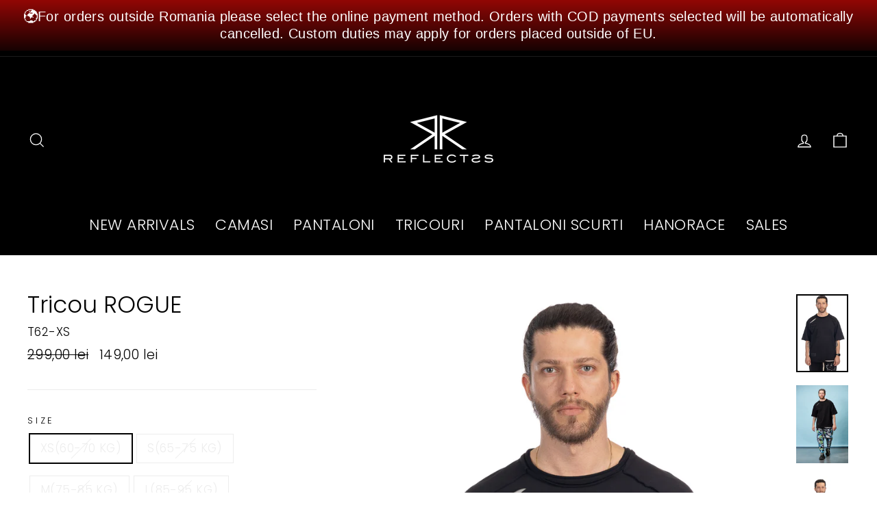

--- FILE ---
content_type: text/html; charset=utf-8
request_url: https://reflectss.ro/products/tricou-rogue
body_size: 45582
content:
<!doctype html>
<html class="no-js" lang="ro" dir="ltr">
<head>
  <script>
window.KiwiSizing = window.KiwiSizing === undefined ? {} : window.KiwiSizing;
KiwiSizing.shop = "reflectss.myshopify.com";


KiwiSizing.data = {
  collections: "",
  tags: "sale,tricou",
  product: "8121099157817",
  vendor: "Reflectss",
  type: "",
  title: "Tricou ROGUE",
  images: ["\/\/reflectss.ro\/cdn\/shop\/products\/1R0A9727.jpg?v=1677170277","\/\/reflectss.ro\/cdn\/shop\/products\/HRS_FS_0024_4275b08e-04d8-4e71-8f33-2212ad629102.png?v=1680007035","\/\/reflectss.ro\/cdn\/shop\/products\/1R0A9733.jpg?v=1680007039","\/\/reflectss.ro\/cdn\/shop\/products\/1R0A9735.jpg?v=1680007039"],
  options: [{"name":"Size","position":1,"values":["XS(60-70 KG)","S(65-75 KG)","M(75-85 KG)","L(85-95 KG)","XL(95-105 KG)","XXL(105-115 KG)"]}],
  variants: [{"id":44427056447801,"title":"XS(60-70 KG)","option1":"XS(60-70 KG)","option2":null,"option3":null,"sku":"T62-XS","requires_shipping":true,"taxable":true,"featured_image":null,"available":false,"name":"Tricou ROGUE - XS(60-70 KG)","public_title":"XS(60-70 KG)","options":["XS(60-70 KG)"],"price":14900,"weight":300,"compare_at_price":29900,"inventory_management":"shopify","barcode":"","requires_selling_plan":false,"selling_plan_allocations":[]},{"id":44427049599289,"title":"S(65-75 KG)","option1":"S(65-75 KG)","option2":null,"option3":null,"sku":"T62-S","requires_shipping":true,"taxable":true,"featured_image":null,"available":false,"name":"Tricou ROGUE - S(65-75 KG)","public_title":"S(65-75 KG)","options":["S(65-75 KG)"],"price":14900,"weight":300,"compare_at_price":29900,"inventory_management":"shopify","barcode":"","requires_selling_plan":false,"selling_plan_allocations":[]},{"id":44427049632057,"title":"M(75-85 KG)","option1":"M(75-85 KG)","option2":null,"option3":null,"sku":"T62-M","requires_shipping":true,"taxable":true,"featured_image":null,"available":false,"name":"Tricou ROGUE - M(75-85 KG)","public_title":"M(75-85 KG)","options":["M(75-85 KG)"],"price":14900,"weight":300,"compare_at_price":29900,"inventory_management":"shopify","barcode":"","requires_selling_plan":false,"selling_plan_allocations":[]},{"id":44427049664825,"title":"L(85-95 KG)","option1":"L(85-95 KG)","option2":null,"option3":null,"sku":"T62-L","requires_shipping":true,"taxable":true,"featured_image":null,"available":false,"name":"Tricou ROGUE - L(85-95 KG)","public_title":"L(85-95 KG)","options":["L(85-95 KG)"],"price":14900,"weight":300,"compare_at_price":29900,"inventory_management":"shopify","barcode":"","requires_selling_plan":false,"selling_plan_allocations":[]},{"id":44427049697593,"title":"XL(95-105 KG)","option1":"XL(95-105 KG)","option2":null,"option3":null,"sku":"T62-XL","requires_shipping":true,"taxable":true,"featured_image":null,"available":false,"name":"Tricou ROGUE - XL(95-105 KG)","public_title":"XL(95-105 KG)","options":["XL(95-105 KG)"],"price":14900,"weight":300,"compare_at_price":29900,"inventory_management":"shopify","barcode":"","requires_selling_plan":false,"selling_plan_allocations":[]},{"id":44427049730361,"title":"XXL(105-115 KG)","option1":"XXL(105-115 KG)","option2":null,"option3":null,"sku":"T62-XXL","requires_shipping":true,"taxable":true,"featured_image":null,"available":false,"name":"Tricou ROGUE - XXL(105-115 KG)","public_title":"XXL(105-115 KG)","options":["XXL(105-115 KG)"],"price":14900,"weight":300,"compare_at_price":29900,"inventory_management":"shopify","barcode":"","requires_selling_plan":false,"selling_plan_allocations":[]}],
};

</script> 
 <script src="https://ajax.googleapis.com/ajax/libs/jquery/1.12.4/jquery.min.js"></script>
    <script>
      $m = $.noConflict(true); 
    </script>
  <meta charset="utf-8">
  <meta http-equiv="X-UA-Compatible" content="IE=edge,chrome=1">
  <meta name="viewport" content="width=device-width,initial-scale=1">
  <meta name="theme-color" content="#000000">
  <link rel="canonical" href="https://reflectss.ro/products/tricou-rogue">
  <link rel="preconnect" href="https://cdn.shopify.com">
  <link rel="preconnect" href="https://fonts.shopifycdn.com">
  <link rel="dns-prefetch" href="https://productreviews.shopifycdn.com">
  <link rel="dns-prefetch" href="https://ajax.googleapis.com">
  <link rel="dns-prefetch" href="https://maps.googleapis.com">
  <link rel="dns-prefetch" href="https://maps.gstatic.com"><link rel="shortcut icon" href="//reflectss.ro/cdn/shop/files/FAVICON_32x32.png?v=1613527730" type="image/png" /><title>Tricou ROGUE
&ndash; Reflectss
</title>
<meta name="description" content="Tricoul ROUGE este perfect pentru un outfit complex, ce are nevoie de echilibru. Asorteaza cu o pereche de pantaloni WHITE SPLASH si vei obtine stilul unic pe care ti-l doresti! Confectionat din bumbac organic 100%. Material: 100% bumbac Modelul are 1.83 inaltime si poarta masura L. Recomandam curatarea la maxim 30°C. "><!--MB_OPC-->
<script data-cfasync='false'>   
                  if(window.location.pathname=='/securecheckout'){
                  document.title = 'Secure checkout';
                  var css = 'body > :not(#cartLoader) {display:none !important}',head = document.head || document.getElementsByTagName('head')[0],style = document.createElement('style');  
                  head.appendChild(style);style.appendChild(document.createTextNode(css));        
                  var svg = "<svg style='position:fixed;top:100px;left:50%;margin-left:-100px;' width='200px'  height='200px'  xmlns='http://www.w3.org/2000/svg' viewBox='0 0 100 100' preserveAspectRatio='xMidYMid' class='lds-rolling' style='background: none;'><circle cx='50' cy='50' fill='none' ng-attr-stroke='' ng-attr-stroke-width='' ng-attr-r='' ng-attr-stroke-dasharray='' stroke='#197bbd' stroke-width='2' r='15' stroke-dasharray='70.68583470577033 25.561944901923447' transform='rotate(243.197 50 50)'><animateTransform attributeName='transform' type='rotate' calcMode='linear' values='0 50 50;360 50 50' keyTimes='0;1' dur='1s' begin='0s' repeatCount='indefinite'></animateTransform></circle></svg>";
                  document.open();document.write("<!doctype ht"+"ml><ht"+"ml><bo"+"dy><div id='cartLoader' style='min-height:600px;width:100%;text-align:center;background-color: rgba(255, 255, 255, .5);position:absolute;z-index:9999999999'>"+svg+"</div></b"+"ody></ht"+"ml>");document.close();                
                  }
                  var opcSettings = {checkoutUrl : 'securecheckout', enabled : true, design : 1, skipCart : false, oneClickBuy : false, customJsFile : 'https%3A%2F%2Fcdn.shopify.com%2Fs%2Ffiles%2F1%2F0030%2F5191%2F3305%2Ffiles%2Flogin.js%3Fv%3D1614172273', customCssFile : '', btnSelector : '', enablePopup: false, popupHtml : "",popupBkg : '#ffffff',upsells : [],boosters : {"booster1":"1","booster1_text":"Cererea pentru produsele noastre exclusiviste este foarte mare. Comanda ta este rezervat\u0103 pentru <span id=\"timer\"><\/span> minute!","booster1_text2":"Rezervarea produselor a expirat. Po\u021bi finaliza comanda.","booster1_min":"10","booster2":"2","booster3":"2","booster3_heading":"Why choose us?","booster3_title1":"","booster3_text1":"","booster3_img1":"","booster3_title2":"","booster3_text2":"","booster3_img2":"","booster3_title3":"","booster3_text3":"","booster3_img3":"","booster3_title4":"","booster3_text4":"","booster3_img4":"","booster4":"2","booster4_img":"","booster5":"1"}};
                  var opcLang = {completeOrder : "Finalizeaz\u0103 comanda", payment : "Metoda de plat\u0103", shippingMethod : "Metoda de livrare", secureCheckout : "Secure Checkout", paymentNotice : "Te rug\u0103m s\u0103 ne oferi informa\u021biile de livrare pentru selectarea metodei de plat\u0103",shippingNotice : "Te rug\u0103m completeaz\u0103 detaliile de livrare pentru selectarea metodei de transport",upsellTitle : "\u021ai-ar pl\u0103cea \u0219i acest produs? (optional)",upsellAdded : "Produsul a fost ad\u0103ugat cu succes \u00een comand\u0103",addToCheckout : "Ad\u0103ugat \u00een comand\u0103"};
                  </script>
<!--MB_OPC--><meta property="og:site_name" content="Reflectss">
  <meta property="og:url" content="https://reflectss.ro/products/tricou-rogue">
  <meta property="og:title" content="Tricou ROGUE">
  <meta property="og:type" content="product">
  <meta property="og:description" content="Tricoul ROUGE este perfect pentru un outfit complex, ce are nevoie de echilibru. Asorteaza cu o pereche de pantaloni WHITE SPLASH si vei obtine stilul unic pe care ti-l doresti! Confectionat din bumbac organic 100%. Material: 100% bumbac Modelul are 1.83 inaltime si poarta masura L. Recomandam curatarea la maxim 30°C. "><meta property="og:image" content="http://reflectss.ro/cdn/shop/products/1R0A9727.jpg?v=1677170277">
    <meta property="og:image:secure_url" content="https://reflectss.ro/cdn/shop/products/1R0A9727.jpg?v=1677170277">
    <meta property="og:image:width" content="1333">
    <meta property="og:image:height" content="2000"><meta name="twitter:site" content="@">
  <meta name="twitter:card" content="summary_large_image">
  <meta name="twitter:title" content="Tricou ROGUE">
  <meta name="twitter:description" content="Tricoul ROUGE este perfect pentru un outfit complex, ce are nevoie de echilibru. Asorteaza cu o pereche de pantaloni WHITE SPLASH si vei obtine stilul unic pe care ti-l doresti! Confectionat din bumbac organic 100%. Material: 100% bumbac Modelul are 1.83 inaltime si poarta masura L. Recomandam curatarea la maxim 30°C. ">
<style data-shopify>@font-face {
  font-family: Poppins;
  font-weight: 300;
  font-style: normal;
  font-display: swap;
  src: url("//reflectss.ro/cdn/fonts/poppins/poppins_n3.05f58335c3209cce17da4f1f1ab324ebe2982441.woff2") format("woff2"),
       url("//reflectss.ro/cdn/fonts/poppins/poppins_n3.6971368e1f131d2c8ff8e3a44a36b577fdda3ff5.woff") format("woff");
}

  @font-face {
  font-family: Poppins;
  font-weight: 300;
  font-style: normal;
  font-display: swap;
  src: url("//reflectss.ro/cdn/fonts/poppins/poppins_n3.05f58335c3209cce17da4f1f1ab324ebe2982441.woff2") format("woff2"),
       url("//reflectss.ro/cdn/fonts/poppins/poppins_n3.6971368e1f131d2c8ff8e3a44a36b577fdda3ff5.woff") format("woff");
}


  @font-face {
  font-family: Poppins;
  font-weight: 600;
  font-style: normal;
  font-display: swap;
  src: url("//reflectss.ro/cdn/fonts/poppins/poppins_n6.aa29d4918bc243723d56b59572e18228ed0786f6.woff2") format("woff2"),
       url("//reflectss.ro/cdn/fonts/poppins/poppins_n6.5f815d845fe073750885d5b7e619ee00e8111208.woff") format("woff");
}

  @font-face {
  font-family: Poppins;
  font-weight: 300;
  font-style: italic;
  font-display: swap;
  src: url("//reflectss.ro/cdn/fonts/poppins/poppins_i3.8536b4423050219f608e17f134fe9ea3b01ed890.woff2") format("woff2"),
       url("//reflectss.ro/cdn/fonts/poppins/poppins_i3.0f4433ada196bcabf726ed78f8e37e0995762f7f.woff") format("woff");
}

  @font-face {
  font-family: Poppins;
  font-weight: 600;
  font-style: italic;
  font-display: swap;
  src: url("//reflectss.ro/cdn/fonts/poppins/poppins_i6.bb8044d6203f492888d626dafda3c2999253e8e9.woff2") format("woff2"),
       url("//reflectss.ro/cdn/fonts/poppins/poppins_i6.e233dec1a61b1e7dead9f920159eda42280a02c3.woff") format("woff");
}

</style><link href="//reflectss.ro/cdn/shop/t/18/assets/theme.css?v=179469245757136144001762851396" rel="stylesheet" type="text/css" media="all" />
  <link href="//reflectss.ro/cdn/shop/t/18/assets/custom-style.css?v=144321063082438758691699553878" rel="stylesheet" type="text/css" media="all" />
<style data-shopify>:root {
    --typeHeaderPrimary: Poppins;
    --typeHeaderFallback: sans-serif;
    --typeHeaderSize: 40px;
    --typeHeaderWeight: 300;
    --typeHeaderLineHeight: 1;
    --typeHeaderSpacing: 0.0em;

    --typeBasePrimary:Poppins;
    --typeBaseFallback:sans-serif;
    --typeBaseSize: 17px;
    --typeBaseWeight: 300;
    --typeBaseSpacing: 0.025em;
    --typeBaseLineHeight: 1.6;

    --typeCollectionTitle: 26px;

    --iconWeight: 3px;
    --iconLinecaps: miter;

    
      --buttonRadius: 3px;
    

    --colorGridOverlayOpacity: 0.1;
  }

  .placeholder-content {
    background-image: linear-gradient(100deg, #f4f4f4 40%, #ececec 63%, #f4f4f4 79%);
  }</style><script>
    document.documentElement.className = document.documentElement.className.replace('no-js', 'js');

    window.theme = window.theme || {};
    theme.routes = {
      home: "/",
      cart: "/cart.js",
      cartAdd: "/cart/add.js",
      cartChange: "/cart/change.js"
    };
    theme.strings = {
      soldOut: "Stoc Epuizat",
      unavailable: "Indisponibil",
      stockLabel: "[count] in stock\n",
      willNotShipUntil: "Nu livrăm până pe [date]",
      willBeInStockAfter: "Va fi în stock după [date]",
      waitingForStock: "",
      savePrice: "Economisesti [saved_amount]",
      cartEmpty: "Cos-ul dumneavoastra este gol",
      cartTermsConfirmation: "Trebuie sa fii de acord cu termenii si conditiile site-ului pentru a finaliza comanda"
    };
    theme.settings = {
      dynamicVariantsEnable: true,
      dynamicVariantType: "button",
      cartType: "drawer",
      isCustomerTemplate: false,
      moneyFormat: "\u003cspan class=transcy-money\u003e{{amount_with_comma_separator}} lei\u003c\/span\u003e",
      saveType: "dollar",
      recentlyViewedEnabled: false,
      predictiveSearch: true,
      predictiveSearchType: "product,article,page,collection",
      inventoryThreshold: 10,
      quickView: false,
      themeName: 'Impulse',
      themeVersion: "4.0.0"
    };
  </script>

  <script src="//ajax.googleapis.com/ajax/libs/jquery/3.1.0/jquery.min.js" type="text/javascript"></script>
  <script>theme.jQuery = jQuery;</script>
  
<!--   <link rel="alternate" hreflang="ro"
        href="https://reflectss.ro" /> -->
  
  <script>window.performance && window.performance.mark && window.performance.mark('shopify.content_for_header.start');</script><meta id="shopify-digital-wallet" name="shopify-digital-wallet" content="/3051913305/digital_wallets/dialog">
<meta name="shopify-checkout-api-token" content="f27710227745cc7dbee400fca09ff778">
<link rel="alternate" hreflang="x-default" href="https://reflectss.ro/products/tricou-rogue">
<link rel="alternate" hreflang="ro" href="https://reflectss.ro/products/tricou-rogue">
<link rel="alternate" hreflang="en" href="https://reflectss.ro/en/products/tricou-rogue">
<link rel="alternate" type="application/json+oembed" href="https://reflectss.ro/products/tricou-rogue.oembed">
<script async="async" src="/checkouts/internal/preloads.js?locale=ro-RO"></script>
<link rel="preconnect" href="https://shop.app" crossorigin="anonymous">
<script async="async" src="https://shop.app/checkouts/internal/preloads.js?locale=ro-RO&shop_id=3051913305" crossorigin="anonymous"></script>
<script id="apple-pay-shop-capabilities" type="application/json">{"shopId":3051913305,"countryCode":"RO","currencyCode":"RON","merchantCapabilities":["supports3DS"],"merchantId":"gid:\/\/shopify\/Shop\/3051913305","merchantName":"Reflectss","requiredBillingContactFields":["postalAddress","email","phone"],"requiredShippingContactFields":["postalAddress","email","phone"],"shippingType":"shipping","supportedNetworks":["visa","maestro","masterCard","amex"],"total":{"type":"pending","label":"Reflectss","amount":"1.00"},"shopifyPaymentsEnabled":true,"supportsSubscriptions":true}</script>
<script id="shopify-features" type="application/json">{"accessToken":"f27710227745cc7dbee400fca09ff778","betas":["rich-media-storefront-analytics"],"domain":"reflectss.ro","predictiveSearch":true,"shopId":3051913305,"locale":"ro"}</script>
<script>var Shopify = Shopify || {};
Shopify.shop = "reflectss.myshopify.com";
Shopify.locale = "ro";
Shopify.currency = {"active":"RON","rate":"1.0"};
Shopify.country = "RO";
Shopify.theme = {"name":"Tema inainte de BF (Site normal)","id":155100578137,"schema_name":"Impulse","schema_version":"4.0.0","theme_store_id":857,"role":"main"};
Shopify.theme.handle = "null";
Shopify.theme.style = {"id":null,"handle":null};
Shopify.cdnHost = "reflectss.ro/cdn";
Shopify.routes = Shopify.routes || {};
Shopify.routes.root = "/";</script>
<script type="module">!function(o){(o.Shopify=o.Shopify||{}).modules=!0}(window);</script>
<script>!function(o){function n(){var o=[];function n(){o.push(Array.prototype.slice.apply(arguments))}return n.q=o,n}var t=o.Shopify=o.Shopify||{};t.loadFeatures=n(),t.autoloadFeatures=n()}(window);</script>
<script>
  window.ShopifyPay = window.ShopifyPay || {};
  window.ShopifyPay.apiHost = "shop.app\/pay";
  window.ShopifyPay.redirectState = null;
</script>
<script id="shop-js-analytics" type="application/json">{"pageType":"product"}</script>
<script defer="defer" async type="module" src="//reflectss.ro/cdn/shopifycloud/shop-js/modules/v2/client.init-shop-cart-sync_C5BV16lS.en.esm.js"></script>
<script defer="defer" async type="module" src="//reflectss.ro/cdn/shopifycloud/shop-js/modules/v2/chunk.common_CygWptCX.esm.js"></script>
<script type="module">
  await import("//reflectss.ro/cdn/shopifycloud/shop-js/modules/v2/client.init-shop-cart-sync_C5BV16lS.en.esm.js");
await import("//reflectss.ro/cdn/shopifycloud/shop-js/modules/v2/chunk.common_CygWptCX.esm.js");

  window.Shopify.SignInWithShop?.initShopCartSync?.({"fedCMEnabled":true,"windoidEnabled":true});

</script>
<script>
  window.Shopify = window.Shopify || {};
  if (!window.Shopify.featureAssets) window.Shopify.featureAssets = {};
  window.Shopify.featureAssets['shop-js'] = {"shop-cart-sync":["modules/v2/client.shop-cart-sync_ZFArdW7E.en.esm.js","modules/v2/chunk.common_CygWptCX.esm.js"],"init-fed-cm":["modules/v2/client.init-fed-cm_CmiC4vf6.en.esm.js","modules/v2/chunk.common_CygWptCX.esm.js"],"shop-button":["modules/v2/client.shop-button_tlx5R9nI.en.esm.js","modules/v2/chunk.common_CygWptCX.esm.js"],"shop-cash-offers":["modules/v2/client.shop-cash-offers_DOA2yAJr.en.esm.js","modules/v2/chunk.common_CygWptCX.esm.js","modules/v2/chunk.modal_D71HUcav.esm.js"],"init-windoid":["modules/v2/client.init-windoid_sURxWdc1.en.esm.js","modules/v2/chunk.common_CygWptCX.esm.js"],"shop-toast-manager":["modules/v2/client.shop-toast-manager_ClPi3nE9.en.esm.js","modules/v2/chunk.common_CygWptCX.esm.js"],"init-shop-email-lookup-coordinator":["modules/v2/client.init-shop-email-lookup-coordinator_B8hsDcYM.en.esm.js","modules/v2/chunk.common_CygWptCX.esm.js"],"init-shop-cart-sync":["modules/v2/client.init-shop-cart-sync_C5BV16lS.en.esm.js","modules/v2/chunk.common_CygWptCX.esm.js"],"avatar":["modules/v2/client.avatar_BTnouDA3.en.esm.js"],"pay-button":["modules/v2/client.pay-button_FdsNuTd3.en.esm.js","modules/v2/chunk.common_CygWptCX.esm.js"],"init-customer-accounts":["modules/v2/client.init-customer-accounts_DxDtT_ad.en.esm.js","modules/v2/client.shop-login-button_C5VAVYt1.en.esm.js","modules/v2/chunk.common_CygWptCX.esm.js","modules/v2/chunk.modal_D71HUcav.esm.js"],"init-shop-for-new-customer-accounts":["modules/v2/client.init-shop-for-new-customer-accounts_ChsxoAhi.en.esm.js","modules/v2/client.shop-login-button_C5VAVYt1.en.esm.js","modules/v2/chunk.common_CygWptCX.esm.js","modules/v2/chunk.modal_D71HUcav.esm.js"],"shop-login-button":["modules/v2/client.shop-login-button_C5VAVYt1.en.esm.js","modules/v2/chunk.common_CygWptCX.esm.js","modules/v2/chunk.modal_D71HUcav.esm.js"],"init-customer-accounts-sign-up":["modules/v2/client.init-customer-accounts-sign-up_CPSyQ0Tj.en.esm.js","modules/v2/client.shop-login-button_C5VAVYt1.en.esm.js","modules/v2/chunk.common_CygWptCX.esm.js","modules/v2/chunk.modal_D71HUcav.esm.js"],"shop-follow-button":["modules/v2/client.shop-follow-button_Cva4Ekp9.en.esm.js","modules/v2/chunk.common_CygWptCX.esm.js","modules/v2/chunk.modal_D71HUcav.esm.js"],"checkout-modal":["modules/v2/client.checkout-modal_BPM8l0SH.en.esm.js","modules/v2/chunk.common_CygWptCX.esm.js","modules/v2/chunk.modal_D71HUcav.esm.js"],"lead-capture":["modules/v2/client.lead-capture_Bi8yE_yS.en.esm.js","modules/v2/chunk.common_CygWptCX.esm.js","modules/v2/chunk.modal_D71HUcav.esm.js"],"shop-login":["modules/v2/client.shop-login_D6lNrXab.en.esm.js","modules/v2/chunk.common_CygWptCX.esm.js","modules/v2/chunk.modal_D71HUcav.esm.js"],"payment-terms":["modules/v2/client.payment-terms_CZxnsJam.en.esm.js","modules/v2/chunk.common_CygWptCX.esm.js","modules/v2/chunk.modal_D71HUcav.esm.js"]};
</script>
<script>(function() {
  var isLoaded = false;
  function asyncLoad() {
    if (isLoaded) return;
    isLoaded = true;
    var urls = ["https:\/\/easygdpr.b-cdn.net\/v\/1553540745\/gdpr.min.js?shop=reflectss.myshopify.com","https:\/\/app.gettixel.com\/get_script\/bcb399ec97bf11eca60b42dc76abbdbf.js?v=328028\u0026shop=reflectss.myshopify.com","https:\/\/cdn.hextom.com\/js\/quickannouncementbar.js?shop=reflectss.myshopify.com"];
    for (var i = 0; i < urls.length; i++) {
      var s = document.createElement('script');
      s.type = 'text/javascript';
      s.async = true;
      s.src = urls[i];
      var x = document.getElementsByTagName('script')[0];
      x.parentNode.insertBefore(s, x);
    }
  };
  if(window.attachEvent) {
    window.attachEvent('onload', asyncLoad);
  } else {
    window.addEventListener('load', asyncLoad, false);
  }
})();</script>
<script id="__st">var __st={"a":3051913305,"offset":7200,"reqid":"dbdf8b01-156b-48ae-9872-5c4c2cb41eb2-1768666798","pageurl":"reflectss.ro\/products\/tricou-rogue","u":"296e8ed3be7d","p":"product","rtyp":"product","rid":8121099157817};</script>
<script>window.ShopifyPaypalV4VisibilityTracking = true;</script>
<script id="captcha-bootstrap">!function(){'use strict';const t='contact',e='account',n='new_comment',o=[[t,t],['blogs',n],['comments',n],[t,'customer']],c=[[e,'customer_login'],[e,'guest_login'],[e,'recover_customer_password'],[e,'create_customer']],r=t=>t.map((([t,e])=>`form[action*='/${t}']:not([data-nocaptcha='true']) input[name='form_type'][value='${e}']`)).join(','),a=t=>()=>t?[...document.querySelectorAll(t)].map((t=>t.form)):[];function s(){const t=[...o],e=r(t);return a(e)}const i='password',u='form_key',d=['recaptcha-v3-token','g-recaptcha-response','h-captcha-response',i],f=()=>{try{return window.sessionStorage}catch{return}},m='__shopify_v',_=t=>t.elements[u];function p(t,e,n=!1){try{const o=window.sessionStorage,c=JSON.parse(o.getItem(e)),{data:r}=function(t){const{data:e,action:n}=t;return t[m]||n?{data:e,action:n}:{data:t,action:n}}(c);for(const[e,n]of Object.entries(r))t.elements[e]&&(t.elements[e].value=n);n&&o.removeItem(e)}catch(o){console.error('form repopulation failed',{error:o})}}const l='form_type',E='cptcha';function T(t){t.dataset[E]=!0}const w=window,h=w.document,L='Shopify',v='ce_forms',y='captcha';let A=!1;((t,e)=>{const n=(g='f06e6c50-85a8-45c8-87d0-21a2b65856fe',I='https://cdn.shopify.com/shopifycloud/storefront-forms-hcaptcha/ce_storefront_forms_captcha_hcaptcha.v1.5.2.iife.js',D={infoText:'Protejat prin hCaptcha',privacyText:'Confidențialitate',termsText:'Condiții'},(t,e,n)=>{const o=w[L][v],c=o.bindForm;if(c)return c(t,g,e,D).then(n);var r;o.q.push([[t,g,e,D],n]),r=I,A||(h.body.append(Object.assign(h.createElement('script'),{id:'captcha-provider',async:!0,src:r})),A=!0)});var g,I,D;w[L]=w[L]||{},w[L][v]=w[L][v]||{},w[L][v].q=[],w[L][y]=w[L][y]||{},w[L][y].protect=function(t,e){n(t,void 0,e),T(t)},Object.freeze(w[L][y]),function(t,e,n,w,h,L){const[v,y,A,g]=function(t,e,n){const i=e?o:[],u=t?c:[],d=[...i,...u],f=r(d),m=r(i),_=r(d.filter((([t,e])=>n.includes(e))));return[a(f),a(m),a(_),s()]}(w,h,L),I=t=>{const e=t.target;return e instanceof HTMLFormElement?e:e&&e.form},D=t=>v().includes(t);t.addEventListener('submit',(t=>{const e=I(t);if(!e)return;const n=D(e)&&!e.dataset.hcaptchaBound&&!e.dataset.recaptchaBound,o=_(e),c=g().includes(e)&&(!o||!o.value);(n||c)&&t.preventDefault(),c&&!n&&(function(t){try{if(!f())return;!function(t){const e=f();if(!e)return;const n=_(t);if(!n)return;const o=n.value;o&&e.removeItem(o)}(t);const e=Array.from(Array(32),(()=>Math.random().toString(36)[2])).join('');!function(t,e){_(t)||t.append(Object.assign(document.createElement('input'),{type:'hidden',name:u})),t.elements[u].value=e}(t,e),function(t,e){const n=f();if(!n)return;const o=[...t.querySelectorAll(`input[type='${i}']`)].map((({name:t})=>t)),c=[...d,...o],r={};for(const[a,s]of new FormData(t).entries())c.includes(a)||(r[a]=s);n.setItem(e,JSON.stringify({[m]:1,action:t.action,data:r}))}(t,e)}catch(e){console.error('failed to persist form',e)}}(e),e.submit())}));const S=(t,e)=>{t&&!t.dataset[E]&&(n(t,e.some((e=>e===t))),T(t))};for(const o of['focusin','change'])t.addEventListener(o,(t=>{const e=I(t);D(e)&&S(e,y())}));const B=e.get('form_key'),M=e.get(l),P=B&&M;t.addEventListener('DOMContentLoaded',(()=>{const t=y();if(P)for(const e of t)e.elements[l].value===M&&p(e,B);[...new Set([...A(),...v().filter((t=>'true'===t.dataset.shopifyCaptcha))])].forEach((e=>S(e,t)))}))}(h,new URLSearchParams(w.location.search),n,t,e,['guest_login'])})(!0,!0)}();</script>
<script integrity="sha256-4kQ18oKyAcykRKYeNunJcIwy7WH5gtpwJnB7kiuLZ1E=" data-source-attribution="shopify.loadfeatures" defer="defer" src="//reflectss.ro/cdn/shopifycloud/storefront/assets/storefront/load_feature-a0a9edcb.js" crossorigin="anonymous"></script>
<script crossorigin="anonymous" defer="defer" src="//reflectss.ro/cdn/shopifycloud/storefront/assets/shopify_pay/storefront-65b4c6d7.js?v=20250812"></script>
<script data-source-attribution="shopify.dynamic_checkout.dynamic.init">var Shopify=Shopify||{};Shopify.PaymentButton=Shopify.PaymentButton||{isStorefrontPortableWallets:!0,init:function(){window.Shopify.PaymentButton.init=function(){};var t=document.createElement("script");t.src="https://reflectss.ro/cdn/shopifycloud/portable-wallets/latest/portable-wallets.ro.js",t.type="module",document.head.appendChild(t)}};
</script>
<script data-source-attribution="shopify.dynamic_checkout.buyer_consent">
  function portableWalletsHideBuyerConsent(e){var t=document.getElementById("shopify-buyer-consent"),n=document.getElementById("shopify-subscription-policy-button");t&&n&&(t.classList.add("hidden"),t.setAttribute("aria-hidden","true"),n.removeEventListener("click",e))}function portableWalletsShowBuyerConsent(e){var t=document.getElementById("shopify-buyer-consent"),n=document.getElementById("shopify-subscription-policy-button");t&&n&&(t.classList.remove("hidden"),t.removeAttribute("aria-hidden"),n.addEventListener("click",e))}window.Shopify?.PaymentButton&&(window.Shopify.PaymentButton.hideBuyerConsent=portableWalletsHideBuyerConsent,window.Shopify.PaymentButton.showBuyerConsent=portableWalletsShowBuyerConsent);
</script>
<script data-source-attribution="shopify.dynamic_checkout.cart.bootstrap">document.addEventListener("DOMContentLoaded",(function(){function t(){return document.querySelector("shopify-accelerated-checkout-cart, shopify-accelerated-checkout")}if(t())Shopify.PaymentButton.init();else{new MutationObserver((function(e,n){t()&&(Shopify.PaymentButton.init(),n.disconnect())})).observe(document.body,{childList:!0,subtree:!0})}}));
</script>
<link id="shopify-accelerated-checkout-styles" rel="stylesheet" media="screen" href="https://reflectss.ro/cdn/shopifycloud/portable-wallets/latest/accelerated-checkout-backwards-compat.css" crossorigin="anonymous">
<style id="shopify-accelerated-checkout-cart">
        #shopify-buyer-consent {
  margin-top: 1em;
  display: inline-block;
  width: 100%;
}

#shopify-buyer-consent.hidden {
  display: none;
}

#shopify-subscription-policy-button {
  background: none;
  border: none;
  padding: 0;
  text-decoration: underline;
  font-size: inherit;
  cursor: pointer;
}

#shopify-subscription-policy-button::before {
  box-shadow: none;
}

      </style>

<script>window.performance && window.performance.mark && window.performance.mark('shopify.content_for_header.end');</script>
  
<script>
// Define Showcase object
if ((typeof Showcase) === 'undefined') { window.Showcase = {}; }
Showcase.showCart = function(cart) {
$('.showcase-checkout').on('click.showcase-checkout', function(){
window.location = '/a/securecheckout';
});
}
Showcase.hideCart = function(cart) {
$('.showcase-checkout').off('click.showcase-checkout');
}
</script>
  
  <script src="//reflectss.ro/cdn/shop/t/18/assets/vendor-scripts-v8.js" defer="defer"></script><script src="//reflectss.ro/cdn/shop/t/18/assets/theme.js?v=115473100679269108231699553878" defer="defer"></script><script>trackifyliquidloaded = 1;            
            function appendurl(url) {
              var script = document.createElement('script');
              script.setAttribute('type', 'text/javascript');
              script.setAttribute('src', url);
              document.head.appendChild(script); 
            }
            function appendsrcurl(url) {
                var script = document.createElement('script');
                script.setAttribute('type', 'text/javascript');
                script.setAttribute('src', url);
                script.setAttribute('async', 'async');
                document.head.appendChild(script); 
            }
            function getCookie(cname) {
              var name = cname + '=';
              var ca = document.cookie.split(';');
              for(var i = 0; i < ca.length; i++) {
                var c = ca[i];
                while (c.charAt(0)==' ') c = c.substring(1);
                if (c.indexOf(name) == 0) return c.substring(name.length, c.length);
            }
            return '';
            }   window.addEventListener('load', function() {                
                shop_permanent_domain = 'reflectss.myshopify.com';
                function getUrlParameter(name) {
                name = name.replace(/[\[]/, '\[').replace(/[\]]/, '\]');
                var regex = new RegExp('[\?&]' + name + '=([^&#]*)');
                var results = regex.exec(location.search);
                return results === null ? '' : decodeURIComponent(results[1].replace(/\+/g, ' '));
                };
                a_aid = getUrlParameter('a_aid');
                
                if (typeof __st === 'undefined') {
                __st = [];
                    
                __st['rid'] = 8121099157817;
                    
                }var csource ='https://app.redretarget.com/sapp/assets/js/common.js';
                appendsrcurl(csource);  
                
                           
                var source = 'https://app.redretarget.com/sapp/MY_Shopify/product/reflectss.myshopify.com/'+a_aid+'/?pd_id=8121099157817';
                appendurl(source);
                          
                
                
                })</script>
  
    <!-- Glami piXel for Reflectss.ro -->
      <script>
      (function(f, a, s, h, i, o, n) {f['GlamiTrackerObject'] = i;
      f[i]=f[i]||function(){(f[i].q=f[i].q||[]).push(arguments)};o=a.createElement(s),
      n=a.getElementsByTagName(s)[0];o.async=1;o.src=h;n.parentNode.insertBefore(o,n)
      })(window, document, 'script', '//www.glami.ro/js/compiled/pt.js', 'glami');

      glami('create', '8F7C8A890DC511D2A0C83AA6923E7C28', 'ro');
      glami('track', 'PageView');
      </script>
   <!-- End Glami piXel -->
<meta name="google-site-verification" content="LZmZTZYztbHggaSZyC7B7OrLILEgyo7tePgyEQvrNkI" />
  

  

  

  
    <script type="text/javascript">
      try {
        window.EasyGdprSettings = "{\"cookie_banner\":false,\"cookie_banner_cookiename\":\"\",\"cookie_banner_settings\":{\"position\":\"pushdown\",\"pp_url\":\"https:\/\/reflectss.ro\/pages\/politica-de-utilizare-cookie-uri\",\"message\":\"Acest site utilizeaza cookie-uri.\",\"policy_link_text\":\"Afla mai multe\",\"button_text_color\":{\"hexcode\":\"#ffffff\",\"opacity\":1,\"rgba\":{\"r\":255,\"a\":1,\"g\":255,\"b\":255}},\"langmodes\":{\"policy_link_text\":\"#custom\",\"message\":\"#custom\",\"dismiss_button_text\":\"#custom\"},\"dismiss_button_text\":\"Am inteles\",\"button_color\":{\"opacity\":1,\"rgba\":{\"r\":0,\"a\":1,\"g\":0,\"b\":0},\"hexcode\":\"#000000\"}},\"current_theme\":\"impulse\",\"custom_button_position\":\"\",\"eg_display\":[\"login\",\"account\"],\"enabled\":false,\"texts\":{}}";
      } catch (error) {}
    </script>
  





<script>(() => {const installerKey = 'docapp-discount-auto-install'; const urlParams = new URLSearchParams(window.location.search); if (urlParams.get(installerKey)) {window.sessionStorage.setItem(installerKey, JSON.stringify({integrationId: urlParams.get('docapp-integration-id'), divClass: urlParams.get('docapp-install-class'), check: urlParams.get('docapp-check')}));}})();</script>

<script>(() => {const previewKey = 'docapp-discount-test'; const urlParams = new URLSearchParams(window.location.search); if (urlParams.get(previewKey)) {window.sessionStorage.setItem(previewKey, JSON.stringify({active: true, integrationId: urlParams.get('docapp-discount-inst-test')}));}})();</script>
<!-- DO NOT REMOVE Effective Apps TiXel Code Start--><link id="eaManualTPI" /><script>
		!function (w, d, t) {
		  w.TiktokAnalyticsObject=t;var ttq=w[t]=w[t]||[];ttq.methods=["page","track","identify","instances","debug","on","off","once","ready","alias","group","enableCookie","disableCookie"],ttq.setAndDefer=function(t,e){t[e]=function(){t.push([e].concat(Array.prototype.slice.call(arguments,0)))}};for(var i=0;i<ttq.methods.length;i++)ttq.setAndDefer(ttq,ttq.methods[i]);ttq.instance=function(t){for(var e=ttq._i[t]||[],n=0;n<ttq.methods.length;n++
)ttq.setAndDefer(e,ttq.methods[n]);return e},ttq.load=function(e,n){var i="https://analytics.tiktok.com/i18n/pixel/events.js";ttq._i=ttq._i||{},ttq._i[e]=[],ttq._i[e]._u=i,ttq._t=ttq._t||{},ttq._t[e]=+new Date,ttq._o=ttq._o||{},ttq._o[e]=n||{};n=document.createElement("script");n.type="text/javascript",n.async=!0,n.src=i+"?sdkid="+e+"&lib="+t;e=document.getElementsByTagName("script")[0];e.parentNode.insertBefore(n,e)};
		
		  ttq.load('CJVFUD3C77U1G7J3TD90');
		  ttq.page();
		}(window, document, 'ttq');
	</script><!-- DO NOT REMOVE Effective Apps TiXel Code End-->
<!-- BEGIN app block: shopify://apps/eg-auto-add-to-cart/blocks/app-embed/0f7d4f74-1e89-4820-aec4-6564d7e535d2 -->










  
    <script
      async
      type="text/javascript"
      src="https://cdn.506.io/eg/script.js?shop=reflectss.myshopify.com&v=7"
    ></script>
  



  <meta id="easygift-shop" itemid="c2hvcF8kXzE3Njg2NjY3OTk=" content="null">


<script defer>
  (async function() {
    try {

      const blockVersion = "v3"
      if (blockVersion != "v3") {
        return
      }

      let metaErrorFlag = false;
      if (metaErrorFlag) {
        return
      }

      // Parse metafields as JSON
      const metafields = {};

      // Process metafields in JavaScript
      let savedRulesArray = [];
      for (const [key, value] of Object.entries(metafields)) {
        if (value) {
          for (const prop in value) {
            // avoiding Object.Keys for performance gain -- no need to make an array of keys.
            savedRulesArray.push(value);
            break;
          }
        }
      }

      const metaTag = document.createElement('meta');
      metaTag.id = 'easygift-rules';
      metaTag.content = JSON.stringify(savedRulesArray);
      metaTag.setAttribute('itemid', 'cnVsZXNfJF8xNzY4NjY2Nzk5');

      document.head.appendChild(metaTag);
      } catch (err) {
        
      }
  })();
</script>


  <script
    type="text/javascript"
    defer
  >

    (function () {
      try {
        window.EG_INFO = window.EG_INFO || {};
        var shopInfo = null;
        var productRedirectionEnabled = shopInfo.settings.scriptSettings.productPageRedirection.enabled;
        if (["Unlimited", "Enterprise"].includes(shopInfo.subscriptionName) && productRedirectionEnabled) {
          var products = shopInfo.settings.scriptSettings.productPageRedirection.products;
          if (products.length > 0) {
            var productIds = products.map(function(prod) {
              var productGid = prod.id;
              var productIdNumber = parseInt(productGid.split('/').pop());
              return productIdNumber;
            });
            var productInfo = {"id":8121099157817,"title":"Tricou ROGUE","handle":"tricou-rogue","description":"\u003cp data-mce-fragment=\"1\"\u003e\u003cspan data-mce-fragment=\"1\"\u003eTricoul ROUGE este perfect pentru un outfit complex, ce are nevoie de echilibru. Asorteaza cu o pereche de pantaloni WHITE SPLASH si vei obtine stilul unic pe care ti-l doresti! Confectionat din bumbac organic 100%.\u003c\/span\u003e\u003c\/p\u003e\n\u003cp data-mce-fragment=\"1\"\u003e\u003cspan data-mce-fragment=\"1\"\u003eMaterial: 100% bumbac\u003c\/span\u003e\u003c\/p\u003e\n\u003cp data-mce-fragment=\"1\"\u003e\u003cspan data-mce-fragment=\"1\"\u003eModelul are 1.83 inaltime si poarta masura L.\u003c\/span\u003e\u003c\/p\u003e\n\u003cp data-mce-fragment=\"1\"\u003e\u003cspan data-mce-fragment=\"1\"\u003eRecomandam curatarea la maxim 30°C. Folositi un saculet pentru tesaturi delicate si intoarceti tricoul pe dos pentru protejarea produsului. \u003c\/span\u003e\u003c\/p\u003e","published_at":"2025-11-29T14:48:07+02:00","created_at":"2023-02-22T13:26:21+02:00","vendor":"Reflectss","type":"","tags":["sale","tricou"],"price":14900,"price_min":14900,"price_max":14900,"available":false,"price_varies":false,"compare_at_price":29900,"compare_at_price_min":29900,"compare_at_price_max":29900,"compare_at_price_varies":false,"variants":[{"id":44427056447801,"title":"XS(60-70 KG)","option1":"XS(60-70 KG)","option2":null,"option3":null,"sku":"T62-XS","requires_shipping":true,"taxable":true,"featured_image":null,"available":false,"name":"Tricou ROGUE - XS(60-70 KG)","public_title":"XS(60-70 KG)","options":["XS(60-70 KG)"],"price":14900,"weight":300,"compare_at_price":29900,"inventory_management":"shopify","barcode":"","requires_selling_plan":false,"selling_plan_allocations":[]},{"id":44427049599289,"title":"S(65-75 KG)","option1":"S(65-75 KG)","option2":null,"option3":null,"sku":"T62-S","requires_shipping":true,"taxable":true,"featured_image":null,"available":false,"name":"Tricou ROGUE - S(65-75 KG)","public_title":"S(65-75 KG)","options":["S(65-75 KG)"],"price":14900,"weight":300,"compare_at_price":29900,"inventory_management":"shopify","barcode":"","requires_selling_plan":false,"selling_plan_allocations":[]},{"id":44427049632057,"title":"M(75-85 KG)","option1":"M(75-85 KG)","option2":null,"option3":null,"sku":"T62-M","requires_shipping":true,"taxable":true,"featured_image":null,"available":false,"name":"Tricou ROGUE - M(75-85 KG)","public_title":"M(75-85 KG)","options":["M(75-85 KG)"],"price":14900,"weight":300,"compare_at_price":29900,"inventory_management":"shopify","barcode":"","requires_selling_plan":false,"selling_plan_allocations":[]},{"id":44427049664825,"title":"L(85-95 KG)","option1":"L(85-95 KG)","option2":null,"option3":null,"sku":"T62-L","requires_shipping":true,"taxable":true,"featured_image":null,"available":false,"name":"Tricou ROGUE - L(85-95 KG)","public_title":"L(85-95 KG)","options":["L(85-95 KG)"],"price":14900,"weight":300,"compare_at_price":29900,"inventory_management":"shopify","barcode":"","requires_selling_plan":false,"selling_plan_allocations":[]},{"id":44427049697593,"title":"XL(95-105 KG)","option1":"XL(95-105 KG)","option2":null,"option3":null,"sku":"T62-XL","requires_shipping":true,"taxable":true,"featured_image":null,"available":false,"name":"Tricou ROGUE - XL(95-105 KG)","public_title":"XL(95-105 KG)","options":["XL(95-105 KG)"],"price":14900,"weight":300,"compare_at_price":29900,"inventory_management":"shopify","barcode":"","requires_selling_plan":false,"selling_plan_allocations":[]},{"id":44427049730361,"title":"XXL(105-115 KG)","option1":"XXL(105-115 KG)","option2":null,"option3":null,"sku":"T62-XXL","requires_shipping":true,"taxable":true,"featured_image":null,"available":false,"name":"Tricou ROGUE - XXL(105-115 KG)","public_title":"XXL(105-115 KG)","options":["XXL(105-115 KG)"],"price":14900,"weight":300,"compare_at_price":29900,"inventory_management":"shopify","barcode":"","requires_selling_plan":false,"selling_plan_allocations":[]}],"images":["\/\/reflectss.ro\/cdn\/shop\/products\/1R0A9727.jpg?v=1677170277","\/\/reflectss.ro\/cdn\/shop\/products\/HRS_FS_0024_4275b08e-04d8-4e71-8f33-2212ad629102.png?v=1680007035","\/\/reflectss.ro\/cdn\/shop\/products\/1R0A9733.jpg?v=1680007039","\/\/reflectss.ro\/cdn\/shop\/products\/1R0A9735.jpg?v=1680007039"],"featured_image":"\/\/reflectss.ro\/cdn\/shop\/products\/1R0A9727.jpg?v=1677170277","options":["Size"],"media":[{"alt":null,"id":32936885223737,"position":1,"preview_image":{"aspect_ratio":0.667,"height":2000,"width":1333,"src":"\/\/reflectss.ro\/cdn\/shop\/products\/1R0A9727.jpg?v=1677170277"},"aspect_ratio":0.667,"height":2000,"media_type":"image","src":"\/\/reflectss.ro\/cdn\/shop\/products\/1R0A9727.jpg?v=1677170277","width":1333},{"alt":null,"id":41571521626457,"position":2,"preview_image":{"aspect_ratio":0.667,"height":3000,"width":2000,"src":"\/\/reflectss.ro\/cdn\/shop\/products\/HRS_FS_0024_4275b08e-04d8-4e71-8f33-2212ad629102.png?v=1680007035"},"aspect_ratio":0.667,"height":3000,"media_type":"image","src":"\/\/reflectss.ro\/cdn\/shop\/products\/HRS_FS_0024_4275b08e-04d8-4e71-8f33-2212ad629102.png?v=1680007035","width":2000},{"alt":null,"id":32936885322041,"position":3,"preview_image":{"aspect_ratio":0.667,"height":2000,"width":1333,"src":"\/\/reflectss.ro\/cdn\/shop\/products\/1R0A9733.jpg?v=1680007039"},"aspect_ratio":0.667,"height":2000,"media_type":"image","src":"\/\/reflectss.ro\/cdn\/shop\/products\/1R0A9733.jpg?v=1680007039","width":1333},{"alt":null,"id":32936887189817,"position":4,"preview_image":{"aspect_ratio":0.667,"height":2000,"width":1333,"src":"\/\/reflectss.ro\/cdn\/shop\/products\/1R0A9735.jpg?v=1680007039"},"aspect_ratio":0.667,"height":2000,"media_type":"image","src":"\/\/reflectss.ro\/cdn\/shop\/products\/1R0A9735.jpg?v=1680007039","width":1333}],"requires_selling_plan":false,"selling_plan_groups":[],"content":"\u003cp data-mce-fragment=\"1\"\u003e\u003cspan data-mce-fragment=\"1\"\u003eTricoul ROUGE este perfect pentru un outfit complex, ce are nevoie de echilibru. Asorteaza cu o pereche de pantaloni WHITE SPLASH si vei obtine stilul unic pe care ti-l doresti! Confectionat din bumbac organic 100%.\u003c\/span\u003e\u003c\/p\u003e\n\u003cp data-mce-fragment=\"1\"\u003e\u003cspan data-mce-fragment=\"1\"\u003eMaterial: 100% bumbac\u003c\/span\u003e\u003c\/p\u003e\n\u003cp data-mce-fragment=\"1\"\u003e\u003cspan data-mce-fragment=\"1\"\u003eModelul are 1.83 inaltime si poarta masura L.\u003c\/span\u003e\u003c\/p\u003e\n\u003cp data-mce-fragment=\"1\"\u003e\u003cspan data-mce-fragment=\"1\"\u003eRecomandam curatarea la maxim 30°C. Folositi un saculet pentru tesaturi delicate si intoarceti tricoul pe dos pentru protejarea produsului. \u003c\/span\u003e\u003c\/p\u003e"};
            var isProductInList = productIds.includes(productInfo.id);
            if (isProductInList) {
              var redirectionURL = shopInfo.settings.scriptSettings.productPageRedirection.redirectionURL;
              if (redirectionURL) {
                window.location = redirectionURL;
              }
            }
          }
        }

        

          var rawPriceString = "149,00";
    
          rawPriceString = rawPriceString.trim();
    
          var normalisedPrice;

          function processNumberString(str) {
            // Helper to find the rightmost index of '.', ',' or "'"
            const lastDot = str.lastIndexOf('.');
            const lastComma = str.lastIndexOf(',');
            const lastApostrophe = str.lastIndexOf("'");
            const lastIndex = Math.max(lastDot, lastComma, lastApostrophe);

            // If no punctuation, remove any stray spaces and return
            if (lastIndex === -1) {
              return str.replace(/[.,'\s]/g, '');
            }

            // Extract parts
            const before = str.slice(0, lastIndex).replace(/[.,'\s]/g, '');
            const after = str.slice(lastIndex + 1).replace(/[.,'\s]/g, '');

            // If the after part is 1 or 2 digits, treat as decimal
            if (after.length > 0 && after.length <= 2) {
              return `${before}.${after}`;
            }

            // Otherwise treat as integer with thousands separator removed
            return before + after;
          }

          normalisedPrice = processNumberString(rawPriceString)

          window.EG_INFO["44427056447801"] = {
            "price": `${normalisedPrice}`,
            "presentmentPrices": {
              "edges": [
                {
                  "node": {
                    "price": {
                      "amount": `${normalisedPrice}`,
                      "currencyCode": "RON"
                    }
                  }
                }
              ]
            },
            "sellingPlanGroups": {
              "edges": [
                
              ]
            },
            "product": {
              "id": "gid://shopify/Product/8121099157817",
              "tags": ["sale","tricou"],
              "collections": {
                "pageInfo": {
                  "hasNextPage": false
                },
                "edges": [
                  
                ]
              }
            },
            "id": "44427056447801",
            "timestamp": 1768666799
          };
        

          var rawPriceString = "149,00";
    
          rawPriceString = rawPriceString.trim();
    
          var normalisedPrice;

          function processNumberString(str) {
            // Helper to find the rightmost index of '.', ',' or "'"
            const lastDot = str.lastIndexOf('.');
            const lastComma = str.lastIndexOf(',');
            const lastApostrophe = str.lastIndexOf("'");
            const lastIndex = Math.max(lastDot, lastComma, lastApostrophe);

            // If no punctuation, remove any stray spaces and return
            if (lastIndex === -1) {
              return str.replace(/[.,'\s]/g, '');
            }

            // Extract parts
            const before = str.slice(0, lastIndex).replace(/[.,'\s]/g, '');
            const after = str.slice(lastIndex + 1).replace(/[.,'\s]/g, '');

            // If the after part is 1 or 2 digits, treat as decimal
            if (after.length > 0 && after.length <= 2) {
              return `${before}.${after}`;
            }

            // Otherwise treat as integer with thousands separator removed
            return before + after;
          }

          normalisedPrice = processNumberString(rawPriceString)

          window.EG_INFO["44427049599289"] = {
            "price": `${normalisedPrice}`,
            "presentmentPrices": {
              "edges": [
                {
                  "node": {
                    "price": {
                      "amount": `${normalisedPrice}`,
                      "currencyCode": "RON"
                    }
                  }
                }
              ]
            },
            "sellingPlanGroups": {
              "edges": [
                
              ]
            },
            "product": {
              "id": "gid://shopify/Product/8121099157817",
              "tags": ["sale","tricou"],
              "collections": {
                "pageInfo": {
                  "hasNextPage": false
                },
                "edges": [
                  
                ]
              }
            },
            "id": "44427049599289",
            "timestamp": 1768666799
          };
        

          var rawPriceString = "149,00";
    
          rawPriceString = rawPriceString.trim();
    
          var normalisedPrice;

          function processNumberString(str) {
            // Helper to find the rightmost index of '.', ',' or "'"
            const lastDot = str.lastIndexOf('.');
            const lastComma = str.lastIndexOf(',');
            const lastApostrophe = str.lastIndexOf("'");
            const lastIndex = Math.max(lastDot, lastComma, lastApostrophe);

            // If no punctuation, remove any stray spaces and return
            if (lastIndex === -1) {
              return str.replace(/[.,'\s]/g, '');
            }

            // Extract parts
            const before = str.slice(0, lastIndex).replace(/[.,'\s]/g, '');
            const after = str.slice(lastIndex + 1).replace(/[.,'\s]/g, '');

            // If the after part is 1 or 2 digits, treat as decimal
            if (after.length > 0 && after.length <= 2) {
              return `${before}.${after}`;
            }

            // Otherwise treat as integer with thousands separator removed
            return before + after;
          }

          normalisedPrice = processNumberString(rawPriceString)

          window.EG_INFO["44427049632057"] = {
            "price": `${normalisedPrice}`,
            "presentmentPrices": {
              "edges": [
                {
                  "node": {
                    "price": {
                      "amount": `${normalisedPrice}`,
                      "currencyCode": "RON"
                    }
                  }
                }
              ]
            },
            "sellingPlanGroups": {
              "edges": [
                
              ]
            },
            "product": {
              "id": "gid://shopify/Product/8121099157817",
              "tags": ["sale","tricou"],
              "collections": {
                "pageInfo": {
                  "hasNextPage": false
                },
                "edges": [
                  
                ]
              }
            },
            "id": "44427049632057",
            "timestamp": 1768666799
          };
        

          var rawPriceString = "149,00";
    
          rawPriceString = rawPriceString.trim();
    
          var normalisedPrice;

          function processNumberString(str) {
            // Helper to find the rightmost index of '.', ',' or "'"
            const lastDot = str.lastIndexOf('.');
            const lastComma = str.lastIndexOf(',');
            const lastApostrophe = str.lastIndexOf("'");
            const lastIndex = Math.max(lastDot, lastComma, lastApostrophe);

            // If no punctuation, remove any stray spaces and return
            if (lastIndex === -1) {
              return str.replace(/[.,'\s]/g, '');
            }

            // Extract parts
            const before = str.slice(0, lastIndex).replace(/[.,'\s]/g, '');
            const after = str.slice(lastIndex + 1).replace(/[.,'\s]/g, '');

            // If the after part is 1 or 2 digits, treat as decimal
            if (after.length > 0 && after.length <= 2) {
              return `${before}.${after}`;
            }

            // Otherwise treat as integer with thousands separator removed
            return before + after;
          }

          normalisedPrice = processNumberString(rawPriceString)

          window.EG_INFO["44427049664825"] = {
            "price": `${normalisedPrice}`,
            "presentmentPrices": {
              "edges": [
                {
                  "node": {
                    "price": {
                      "amount": `${normalisedPrice}`,
                      "currencyCode": "RON"
                    }
                  }
                }
              ]
            },
            "sellingPlanGroups": {
              "edges": [
                
              ]
            },
            "product": {
              "id": "gid://shopify/Product/8121099157817",
              "tags": ["sale","tricou"],
              "collections": {
                "pageInfo": {
                  "hasNextPage": false
                },
                "edges": [
                  
                ]
              }
            },
            "id": "44427049664825",
            "timestamp": 1768666799
          };
        

          var rawPriceString = "149,00";
    
          rawPriceString = rawPriceString.trim();
    
          var normalisedPrice;

          function processNumberString(str) {
            // Helper to find the rightmost index of '.', ',' or "'"
            const lastDot = str.lastIndexOf('.');
            const lastComma = str.lastIndexOf(',');
            const lastApostrophe = str.lastIndexOf("'");
            const lastIndex = Math.max(lastDot, lastComma, lastApostrophe);

            // If no punctuation, remove any stray spaces and return
            if (lastIndex === -1) {
              return str.replace(/[.,'\s]/g, '');
            }

            // Extract parts
            const before = str.slice(0, lastIndex).replace(/[.,'\s]/g, '');
            const after = str.slice(lastIndex + 1).replace(/[.,'\s]/g, '');

            // If the after part is 1 or 2 digits, treat as decimal
            if (after.length > 0 && after.length <= 2) {
              return `${before}.${after}`;
            }

            // Otherwise treat as integer with thousands separator removed
            return before + after;
          }

          normalisedPrice = processNumberString(rawPriceString)

          window.EG_INFO["44427049697593"] = {
            "price": `${normalisedPrice}`,
            "presentmentPrices": {
              "edges": [
                {
                  "node": {
                    "price": {
                      "amount": `${normalisedPrice}`,
                      "currencyCode": "RON"
                    }
                  }
                }
              ]
            },
            "sellingPlanGroups": {
              "edges": [
                
              ]
            },
            "product": {
              "id": "gid://shopify/Product/8121099157817",
              "tags": ["sale","tricou"],
              "collections": {
                "pageInfo": {
                  "hasNextPage": false
                },
                "edges": [
                  
                ]
              }
            },
            "id": "44427049697593",
            "timestamp": 1768666799
          };
        

          var rawPriceString = "149,00";
    
          rawPriceString = rawPriceString.trim();
    
          var normalisedPrice;

          function processNumberString(str) {
            // Helper to find the rightmost index of '.', ',' or "'"
            const lastDot = str.lastIndexOf('.');
            const lastComma = str.lastIndexOf(',');
            const lastApostrophe = str.lastIndexOf("'");
            const lastIndex = Math.max(lastDot, lastComma, lastApostrophe);

            // If no punctuation, remove any stray spaces and return
            if (lastIndex === -1) {
              return str.replace(/[.,'\s]/g, '');
            }

            // Extract parts
            const before = str.slice(0, lastIndex).replace(/[.,'\s]/g, '');
            const after = str.slice(lastIndex + 1).replace(/[.,'\s]/g, '');

            // If the after part is 1 or 2 digits, treat as decimal
            if (after.length > 0 && after.length <= 2) {
              return `${before}.${after}`;
            }

            // Otherwise treat as integer with thousands separator removed
            return before + after;
          }

          normalisedPrice = processNumberString(rawPriceString)

          window.EG_INFO["44427049730361"] = {
            "price": `${normalisedPrice}`,
            "presentmentPrices": {
              "edges": [
                {
                  "node": {
                    "price": {
                      "amount": `${normalisedPrice}`,
                      "currencyCode": "RON"
                    }
                  }
                }
              ]
            },
            "sellingPlanGroups": {
              "edges": [
                
              ]
            },
            "product": {
              "id": "gid://shopify/Product/8121099157817",
              "tags": ["sale","tricou"],
              "collections": {
                "pageInfo": {
                  "hasNextPage": false
                },
                "edges": [
                  
                ]
              }
            },
            "id": "44427049730361",
            "timestamp": 1768666799
          };
        
      } catch(err) {
      return
    }})()
  </script>



<!-- END app block --><link href="https://monorail-edge.shopifysvc.com" rel="dns-prefetch">
<script>(function(){if ("sendBeacon" in navigator && "performance" in window) {try {var session_token_from_headers = performance.getEntriesByType('navigation')[0].serverTiming.find(x => x.name == '_s').description;} catch {var session_token_from_headers = undefined;}var session_cookie_matches = document.cookie.match(/_shopify_s=([^;]*)/);var session_token_from_cookie = session_cookie_matches && session_cookie_matches.length === 2 ? session_cookie_matches[1] : "";var session_token = session_token_from_headers || session_token_from_cookie || "";function handle_abandonment_event(e) {var entries = performance.getEntries().filter(function(entry) {return /monorail-edge.shopifysvc.com/.test(entry.name);});if (!window.abandonment_tracked && entries.length === 0) {window.abandonment_tracked = true;var currentMs = Date.now();var navigation_start = performance.timing.navigationStart;var payload = {shop_id: 3051913305,url: window.location.href,navigation_start,duration: currentMs - navigation_start,session_token,page_type: "product"};window.navigator.sendBeacon("https://monorail-edge.shopifysvc.com/v1/produce", JSON.stringify({schema_id: "online_store_buyer_site_abandonment/1.1",payload: payload,metadata: {event_created_at_ms: currentMs,event_sent_at_ms: currentMs}}));}}window.addEventListener('pagehide', handle_abandonment_event);}}());</script>
<script id="web-pixels-manager-setup">(function e(e,d,r,n,o){if(void 0===o&&(o={}),!Boolean(null===(a=null===(i=window.Shopify)||void 0===i?void 0:i.analytics)||void 0===a?void 0:a.replayQueue)){var i,a;window.Shopify=window.Shopify||{};var t=window.Shopify;t.analytics=t.analytics||{};var s=t.analytics;s.replayQueue=[],s.publish=function(e,d,r){return s.replayQueue.push([e,d,r]),!0};try{self.performance.mark("wpm:start")}catch(e){}var l=function(){var e={modern:/Edge?\/(1{2}[4-9]|1[2-9]\d|[2-9]\d{2}|\d{4,})\.\d+(\.\d+|)|Firefox\/(1{2}[4-9]|1[2-9]\d|[2-9]\d{2}|\d{4,})\.\d+(\.\d+|)|Chrom(ium|e)\/(9{2}|\d{3,})\.\d+(\.\d+|)|(Maci|X1{2}).+ Version\/(15\.\d+|(1[6-9]|[2-9]\d|\d{3,})\.\d+)([,.]\d+|)( \(\w+\)|)( Mobile\/\w+|) Safari\/|Chrome.+OPR\/(9{2}|\d{3,})\.\d+\.\d+|(CPU[ +]OS|iPhone[ +]OS|CPU[ +]iPhone|CPU IPhone OS|CPU iPad OS)[ +]+(15[._]\d+|(1[6-9]|[2-9]\d|\d{3,})[._]\d+)([._]\d+|)|Android:?[ /-](13[3-9]|1[4-9]\d|[2-9]\d{2}|\d{4,})(\.\d+|)(\.\d+|)|Android.+Firefox\/(13[5-9]|1[4-9]\d|[2-9]\d{2}|\d{4,})\.\d+(\.\d+|)|Android.+Chrom(ium|e)\/(13[3-9]|1[4-9]\d|[2-9]\d{2}|\d{4,})\.\d+(\.\d+|)|SamsungBrowser\/([2-9]\d|\d{3,})\.\d+/,legacy:/Edge?\/(1[6-9]|[2-9]\d|\d{3,})\.\d+(\.\d+|)|Firefox\/(5[4-9]|[6-9]\d|\d{3,})\.\d+(\.\d+|)|Chrom(ium|e)\/(5[1-9]|[6-9]\d|\d{3,})\.\d+(\.\d+|)([\d.]+$|.*Safari\/(?![\d.]+ Edge\/[\d.]+$))|(Maci|X1{2}).+ Version\/(10\.\d+|(1[1-9]|[2-9]\d|\d{3,})\.\d+)([,.]\d+|)( \(\w+\)|)( Mobile\/\w+|) Safari\/|Chrome.+OPR\/(3[89]|[4-9]\d|\d{3,})\.\d+\.\d+|(CPU[ +]OS|iPhone[ +]OS|CPU[ +]iPhone|CPU IPhone OS|CPU iPad OS)[ +]+(10[._]\d+|(1[1-9]|[2-9]\d|\d{3,})[._]\d+)([._]\d+|)|Android:?[ /-](13[3-9]|1[4-9]\d|[2-9]\d{2}|\d{4,})(\.\d+|)(\.\d+|)|Mobile Safari.+OPR\/([89]\d|\d{3,})\.\d+\.\d+|Android.+Firefox\/(13[5-9]|1[4-9]\d|[2-9]\d{2}|\d{4,})\.\d+(\.\d+|)|Android.+Chrom(ium|e)\/(13[3-9]|1[4-9]\d|[2-9]\d{2}|\d{4,})\.\d+(\.\d+|)|Android.+(UC? ?Browser|UCWEB|U3)[ /]?(15\.([5-9]|\d{2,})|(1[6-9]|[2-9]\d|\d{3,})\.\d+)\.\d+|SamsungBrowser\/(5\.\d+|([6-9]|\d{2,})\.\d+)|Android.+MQ{2}Browser\/(14(\.(9|\d{2,})|)|(1[5-9]|[2-9]\d|\d{3,})(\.\d+|))(\.\d+|)|K[Aa][Ii]OS\/(3\.\d+|([4-9]|\d{2,})\.\d+)(\.\d+|)/},d=e.modern,r=e.legacy,n=navigator.userAgent;return n.match(d)?"modern":n.match(r)?"legacy":"unknown"}(),u="modern"===l?"modern":"legacy",c=(null!=n?n:{modern:"",legacy:""})[u],f=function(e){return[e.baseUrl,"/wpm","/b",e.hashVersion,"modern"===e.buildTarget?"m":"l",".js"].join("")}({baseUrl:d,hashVersion:r,buildTarget:u}),m=function(e){var d=e.version,r=e.bundleTarget,n=e.surface,o=e.pageUrl,i=e.monorailEndpoint;return{emit:function(e){var a=e.status,t=e.errorMsg,s=(new Date).getTime(),l=JSON.stringify({metadata:{event_sent_at_ms:s},events:[{schema_id:"web_pixels_manager_load/3.1",payload:{version:d,bundle_target:r,page_url:o,status:a,surface:n,error_msg:t},metadata:{event_created_at_ms:s}}]});if(!i)return console&&console.warn&&console.warn("[Web Pixels Manager] No Monorail endpoint provided, skipping logging."),!1;try{return self.navigator.sendBeacon.bind(self.navigator)(i,l)}catch(e){}var u=new XMLHttpRequest;try{return u.open("POST",i,!0),u.setRequestHeader("Content-Type","text/plain"),u.send(l),!0}catch(e){return console&&console.warn&&console.warn("[Web Pixels Manager] Got an unhandled error while logging to Monorail."),!1}}}}({version:r,bundleTarget:l,surface:e.surface,pageUrl:self.location.href,monorailEndpoint:e.monorailEndpoint});try{o.browserTarget=l,function(e){var d=e.src,r=e.async,n=void 0===r||r,o=e.onload,i=e.onerror,a=e.sri,t=e.scriptDataAttributes,s=void 0===t?{}:t,l=document.createElement("script"),u=document.querySelector("head"),c=document.querySelector("body");if(l.async=n,l.src=d,a&&(l.integrity=a,l.crossOrigin="anonymous"),s)for(var f in s)if(Object.prototype.hasOwnProperty.call(s,f))try{l.dataset[f]=s[f]}catch(e){}if(o&&l.addEventListener("load",o),i&&l.addEventListener("error",i),u)u.appendChild(l);else{if(!c)throw new Error("Did not find a head or body element to append the script");c.appendChild(l)}}({src:f,async:!0,onload:function(){if(!function(){var e,d;return Boolean(null===(d=null===(e=window.Shopify)||void 0===e?void 0:e.analytics)||void 0===d?void 0:d.initialized)}()){var d=window.webPixelsManager.init(e)||void 0;if(d){var r=window.Shopify.analytics;r.replayQueue.forEach((function(e){var r=e[0],n=e[1],o=e[2];d.publishCustomEvent(r,n,o)})),r.replayQueue=[],r.publish=d.publishCustomEvent,r.visitor=d.visitor,r.initialized=!0}}},onerror:function(){return m.emit({status:"failed",errorMsg:"".concat(f," has failed to load")})},sri:function(e){var d=/^sha384-[A-Za-z0-9+/=]+$/;return"string"==typeof e&&d.test(e)}(c)?c:"",scriptDataAttributes:o}),m.emit({status:"loading"})}catch(e){m.emit({status:"failed",errorMsg:(null==e?void 0:e.message)||"Unknown error"})}}})({shopId: 3051913305,storefrontBaseUrl: "https://reflectss.ro",extensionsBaseUrl: "https://extensions.shopifycdn.com/cdn/shopifycloud/web-pixels-manager",monorailEndpoint: "https://monorail-edge.shopifysvc.com/unstable/produce_batch",surface: "storefront-renderer",enabledBetaFlags: ["2dca8a86"],webPixelsConfigList: [{"id":"1789296985","configuration":"{\"shop_url\":\"reflectss.myshopify.com\"}","eventPayloadVersion":"v1","runtimeContext":"STRICT","scriptVersion":"9f20b620d06a177ed1250bae6dced301","type":"APP","apiClientId":4439243,"privacyPurposes":["ANALYTICS","MARKETING","SALE_OF_DATA"],"dataSharingAdjustments":{"protectedCustomerApprovalScopes":["read_customer_email","read_customer_name","read_customer_personal_data","read_customer_phone"]}},{"id":"409010521","configuration":"{\"pixel_id\":\"185390882488686\",\"pixel_type\":\"facebook_pixel\",\"metaapp_system_user_token\":\"-\"}","eventPayloadVersion":"v1","runtimeContext":"OPEN","scriptVersion":"ca16bc87fe92b6042fbaa3acc2fbdaa6","type":"APP","apiClientId":2329312,"privacyPurposes":["ANALYTICS","MARKETING","SALE_OF_DATA"],"dataSharingAdjustments":{"protectedCustomerApprovalScopes":["read_customer_address","read_customer_email","read_customer_name","read_customer_personal_data","read_customer_phone"]}},{"id":"158531929","eventPayloadVersion":"1","runtimeContext":"LAX","scriptVersion":"1","type":"CUSTOM","privacyPurposes":["ANALYTICS","MARKETING","SALE_OF_DATA"],"name":"tiktok manual pixel"},{"id":"196018521","eventPayloadVersion":"v1","runtimeContext":"LAX","scriptVersion":"1","type":"CUSTOM","privacyPurposes":["ANALYTICS"],"name":"Google Analytics tag (migrated)"},{"id":"shopify-app-pixel","configuration":"{}","eventPayloadVersion":"v1","runtimeContext":"STRICT","scriptVersion":"0450","apiClientId":"shopify-pixel","type":"APP","privacyPurposes":["ANALYTICS","MARKETING"]},{"id":"shopify-custom-pixel","eventPayloadVersion":"v1","runtimeContext":"LAX","scriptVersion":"0450","apiClientId":"shopify-pixel","type":"CUSTOM","privacyPurposes":["ANALYTICS","MARKETING"]}],isMerchantRequest: false,initData: {"shop":{"name":"Reflectss","paymentSettings":{"currencyCode":"RON"},"myshopifyDomain":"reflectss.myshopify.com","countryCode":"RO","storefrontUrl":"https:\/\/reflectss.ro"},"customer":null,"cart":null,"checkout":null,"productVariants":[{"price":{"amount":149.0,"currencyCode":"RON"},"product":{"title":"Tricou ROGUE","vendor":"Reflectss","id":"8121099157817","untranslatedTitle":"Tricou ROGUE","url":"\/products\/tricou-rogue","type":""},"id":"44427056447801","image":{"src":"\/\/reflectss.ro\/cdn\/shop\/products\/1R0A9727.jpg?v=1677170277"},"sku":"T62-XS","title":"XS(60-70 KG)","untranslatedTitle":"XS(60-70 KG)"},{"price":{"amount":149.0,"currencyCode":"RON"},"product":{"title":"Tricou ROGUE","vendor":"Reflectss","id":"8121099157817","untranslatedTitle":"Tricou ROGUE","url":"\/products\/tricou-rogue","type":""},"id":"44427049599289","image":{"src":"\/\/reflectss.ro\/cdn\/shop\/products\/1R0A9727.jpg?v=1677170277"},"sku":"T62-S","title":"S(65-75 KG)","untranslatedTitle":"S(65-75 KG)"},{"price":{"amount":149.0,"currencyCode":"RON"},"product":{"title":"Tricou ROGUE","vendor":"Reflectss","id":"8121099157817","untranslatedTitle":"Tricou ROGUE","url":"\/products\/tricou-rogue","type":""},"id":"44427049632057","image":{"src":"\/\/reflectss.ro\/cdn\/shop\/products\/1R0A9727.jpg?v=1677170277"},"sku":"T62-M","title":"M(75-85 KG)","untranslatedTitle":"M(75-85 KG)"},{"price":{"amount":149.0,"currencyCode":"RON"},"product":{"title":"Tricou ROGUE","vendor":"Reflectss","id":"8121099157817","untranslatedTitle":"Tricou ROGUE","url":"\/products\/tricou-rogue","type":""},"id":"44427049664825","image":{"src":"\/\/reflectss.ro\/cdn\/shop\/products\/1R0A9727.jpg?v=1677170277"},"sku":"T62-L","title":"L(85-95 KG)","untranslatedTitle":"L(85-95 KG)"},{"price":{"amount":149.0,"currencyCode":"RON"},"product":{"title":"Tricou ROGUE","vendor":"Reflectss","id":"8121099157817","untranslatedTitle":"Tricou ROGUE","url":"\/products\/tricou-rogue","type":""},"id":"44427049697593","image":{"src":"\/\/reflectss.ro\/cdn\/shop\/products\/1R0A9727.jpg?v=1677170277"},"sku":"T62-XL","title":"XL(95-105 KG)","untranslatedTitle":"XL(95-105 KG)"},{"price":{"amount":149.0,"currencyCode":"RON"},"product":{"title":"Tricou ROGUE","vendor":"Reflectss","id":"8121099157817","untranslatedTitle":"Tricou ROGUE","url":"\/products\/tricou-rogue","type":""},"id":"44427049730361","image":{"src":"\/\/reflectss.ro\/cdn\/shop\/products\/1R0A9727.jpg?v=1677170277"},"sku":"T62-XXL","title":"XXL(105-115 KG)","untranslatedTitle":"XXL(105-115 KG)"}],"purchasingCompany":null},},"https://reflectss.ro/cdn","fcfee988w5aeb613cpc8e4bc33m6693e112",{"modern":"","legacy":""},{"shopId":"3051913305","storefrontBaseUrl":"https:\/\/reflectss.ro","extensionBaseUrl":"https:\/\/extensions.shopifycdn.com\/cdn\/shopifycloud\/web-pixels-manager","surface":"storefront-renderer","enabledBetaFlags":"[\"2dca8a86\"]","isMerchantRequest":"false","hashVersion":"fcfee988w5aeb613cpc8e4bc33m6693e112","publish":"custom","events":"[[\"page_viewed\",{}],[\"product_viewed\",{\"productVariant\":{\"price\":{\"amount\":149.0,\"currencyCode\":\"RON\"},\"product\":{\"title\":\"Tricou ROGUE\",\"vendor\":\"Reflectss\",\"id\":\"8121099157817\",\"untranslatedTitle\":\"Tricou ROGUE\",\"url\":\"\/products\/tricou-rogue\",\"type\":\"\"},\"id\":\"44427056447801\",\"image\":{\"src\":\"\/\/reflectss.ro\/cdn\/shop\/products\/1R0A9727.jpg?v=1677170277\"},\"sku\":\"T62-XS\",\"title\":\"XS(60-70 KG)\",\"untranslatedTitle\":\"XS(60-70 KG)\"}}]]"});</script><script>
  window.ShopifyAnalytics = window.ShopifyAnalytics || {};
  window.ShopifyAnalytics.meta = window.ShopifyAnalytics.meta || {};
  window.ShopifyAnalytics.meta.currency = 'RON';
  var meta = {"product":{"id":8121099157817,"gid":"gid:\/\/shopify\/Product\/8121099157817","vendor":"Reflectss","type":"","handle":"tricou-rogue","variants":[{"id":44427056447801,"price":14900,"name":"Tricou ROGUE - XS(60-70 KG)","public_title":"XS(60-70 KG)","sku":"T62-XS"},{"id":44427049599289,"price":14900,"name":"Tricou ROGUE - S(65-75 KG)","public_title":"S(65-75 KG)","sku":"T62-S"},{"id":44427049632057,"price":14900,"name":"Tricou ROGUE - M(75-85 KG)","public_title":"M(75-85 KG)","sku":"T62-M"},{"id":44427049664825,"price":14900,"name":"Tricou ROGUE - L(85-95 KG)","public_title":"L(85-95 KG)","sku":"T62-L"},{"id":44427049697593,"price":14900,"name":"Tricou ROGUE - XL(95-105 KG)","public_title":"XL(95-105 KG)","sku":"T62-XL"},{"id":44427049730361,"price":14900,"name":"Tricou ROGUE - XXL(105-115 KG)","public_title":"XXL(105-115 KG)","sku":"T62-XXL"}],"remote":false},"page":{"pageType":"product","resourceType":"product","resourceId":8121099157817,"requestId":"dbdf8b01-156b-48ae-9872-5c4c2cb41eb2-1768666798"}};
  for (var attr in meta) {
    window.ShopifyAnalytics.meta[attr] = meta[attr];
  }
</script>
<script class="analytics">
  (function () {
    var customDocumentWrite = function(content) {
      var jquery = null;

      if (window.jQuery) {
        jquery = window.jQuery;
      } else if (window.Checkout && window.Checkout.$) {
        jquery = window.Checkout.$;
      }

      if (jquery) {
        jquery('body').append(content);
      }
    };

    var hasLoggedConversion = function(token) {
      if (token) {
        return document.cookie.indexOf('loggedConversion=' + token) !== -1;
      }
      return false;
    }

    var setCookieIfConversion = function(token) {
      if (token) {
        var twoMonthsFromNow = new Date(Date.now());
        twoMonthsFromNow.setMonth(twoMonthsFromNow.getMonth() + 2);

        document.cookie = 'loggedConversion=' + token + '; expires=' + twoMonthsFromNow;
      }
    }

    var trekkie = window.ShopifyAnalytics.lib = window.trekkie = window.trekkie || [];
    if (trekkie.integrations) {
      return;
    }
    trekkie.methods = [
      'identify',
      'page',
      'ready',
      'track',
      'trackForm',
      'trackLink'
    ];
    trekkie.factory = function(method) {
      return function() {
        var args = Array.prototype.slice.call(arguments);
        args.unshift(method);
        trekkie.push(args);
        return trekkie;
      };
    };
    for (var i = 0; i < trekkie.methods.length; i++) {
      var key = trekkie.methods[i];
      trekkie[key] = trekkie.factory(key);
    }
    trekkie.load = function(config) {
      trekkie.config = config || {};
      trekkie.config.initialDocumentCookie = document.cookie;
      var first = document.getElementsByTagName('script')[0];
      var script = document.createElement('script');
      script.type = 'text/javascript';
      script.onerror = function(e) {
        var scriptFallback = document.createElement('script');
        scriptFallback.type = 'text/javascript';
        scriptFallback.onerror = function(error) {
                var Monorail = {
      produce: function produce(monorailDomain, schemaId, payload) {
        var currentMs = new Date().getTime();
        var event = {
          schema_id: schemaId,
          payload: payload,
          metadata: {
            event_created_at_ms: currentMs,
            event_sent_at_ms: currentMs
          }
        };
        return Monorail.sendRequest("https://" + monorailDomain + "/v1/produce", JSON.stringify(event));
      },
      sendRequest: function sendRequest(endpointUrl, payload) {
        // Try the sendBeacon API
        if (window && window.navigator && typeof window.navigator.sendBeacon === 'function' && typeof window.Blob === 'function' && !Monorail.isIos12()) {
          var blobData = new window.Blob([payload], {
            type: 'text/plain'
          });

          if (window.navigator.sendBeacon(endpointUrl, blobData)) {
            return true;
          } // sendBeacon was not successful

        } // XHR beacon

        var xhr = new XMLHttpRequest();

        try {
          xhr.open('POST', endpointUrl);
          xhr.setRequestHeader('Content-Type', 'text/plain');
          xhr.send(payload);
        } catch (e) {
          console.log(e);
        }

        return false;
      },
      isIos12: function isIos12() {
        return window.navigator.userAgent.lastIndexOf('iPhone; CPU iPhone OS 12_') !== -1 || window.navigator.userAgent.lastIndexOf('iPad; CPU OS 12_') !== -1;
      }
    };
    Monorail.produce('monorail-edge.shopifysvc.com',
      'trekkie_storefront_load_errors/1.1',
      {shop_id: 3051913305,
      theme_id: 155100578137,
      app_name: "storefront",
      context_url: window.location.href,
      source_url: "//reflectss.ro/cdn/s/trekkie.storefront.cd680fe47e6c39ca5d5df5f0a32d569bc48c0f27.min.js"});

        };
        scriptFallback.async = true;
        scriptFallback.src = '//reflectss.ro/cdn/s/trekkie.storefront.cd680fe47e6c39ca5d5df5f0a32d569bc48c0f27.min.js';
        first.parentNode.insertBefore(scriptFallback, first);
      };
      script.async = true;
      script.src = '//reflectss.ro/cdn/s/trekkie.storefront.cd680fe47e6c39ca5d5df5f0a32d569bc48c0f27.min.js';
      first.parentNode.insertBefore(script, first);
    };
    trekkie.load(
      {"Trekkie":{"appName":"storefront","development":false,"defaultAttributes":{"shopId":3051913305,"isMerchantRequest":null,"themeId":155100578137,"themeCityHash":"7411981371796473927","contentLanguage":"ro","currency":"RON","eventMetadataId":"aec82691-f8a0-4e86-834c-dd6c643b7107"},"isServerSideCookieWritingEnabled":true,"monorailRegion":"shop_domain","enabledBetaFlags":["65f19447"]},"Session Attribution":{},"S2S":{"facebookCapiEnabled":true,"source":"trekkie-storefront-renderer","apiClientId":580111}}
    );

    var loaded = false;
    trekkie.ready(function() {
      if (loaded) return;
      loaded = true;

      window.ShopifyAnalytics.lib = window.trekkie;

      var originalDocumentWrite = document.write;
      document.write = customDocumentWrite;
      try { window.ShopifyAnalytics.merchantGoogleAnalytics.call(this); } catch(error) {};
      document.write = originalDocumentWrite;

      window.ShopifyAnalytics.lib.page(null,{"pageType":"product","resourceType":"product","resourceId":8121099157817,"requestId":"dbdf8b01-156b-48ae-9872-5c4c2cb41eb2-1768666798","shopifyEmitted":true});

      var match = window.location.pathname.match(/checkouts\/(.+)\/(thank_you|post_purchase)/)
      var token = match? match[1]: undefined;
      if (!hasLoggedConversion(token)) {
        setCookieIfConversion(token);
        window.ShopifyAnalytics.lib.track("Viewed Product",{"currency":"RON","variantId":44427056447801,"productId":8121099157817,"productGid":"gid:\/\/shopify\/Product\/8121099157817","name":"Tricou ROGUE - XS(60-70 KG)","price":"149.00","sku":"T62-XS","brand":"Reflectss","variant":"XS(60-70 KG)","category":"","nonInteraction":true,"remote":false},undefined,undefined,{"shopifyEmitted":true});
      window.ShopifyAnalytics.lib.track("monorail:\/\/trekkie_storefront_viewed_product\/1.1",{"currency":"RON","variantId":44427056447801,"productId":8121099157817,"productGid":"gid:\/\/shopify\/Product\/8121099157817","name":"Tricou ROGUE - XS(60-70 KG)","price":"149.00","sku":"T62-XS","brand":"Reflectss","variant":"XS(60-70 KG)","category":"","nonInteraction":true,"remote":false,"referer":"https:\/\/reflectss.ro\/products\/tricou-rogue"});
      }
    });


        var eventsListenerScript = document.createElement('script');
        eventsListenerScript.async = true;
        eventsListenerScript.src = "//reflectss.ro/cdn/shopifycloud/storefront/assets/shop_events_listener-3da45d37.js";
        document.getElementsByTagName('head')[0].appendChild(eventsListenerScript);

})();</script>
  <script>
  if (!window.ga || (window.ga && typeof window.ga !== 'function')) {
    window.ga = function ga() {
      (window.ga.q = window.ga.q || []).push(arguments);
      if (window.Shopify && window.Shopify.analytics && typeof window.Shopify.analytics.publish === 'function') {
        window.Shopify.analytics.publish("ga_stub_called", {}, {sendTo: "google_osp_migration"});
      }
      console.error("Shopify's Google Analytics stub called with:", Array.from(arguments), "\nSee https://help.shopify.com/manual/promoting-marketing/pixels/pixel-migration#google for more information.");
    };
    if (window.Shopify && window.Shopify.analytics && typeof window.Shopify.analytics.publish === 'function') {
      window.Shopify.analytics.publish("ga_stub_initialized", {}, {sendTo: "google_osp_migration"});
    }
  }
</script>
<script
  defer
  src="https://reflectss.ro/cdn/shopifycloud/perf-kit/shopify-perf-kit-3.0.4.min.js"
  data-application="storefront-renderer"
  data-shop-id="3051913305"
  data-render-region="gcp-us-east1"
  data-page-type="product"
  data-theme-instance-id="155100578137"
  data-theme-name="Impulse"
  data-theme-version="4.0.0"
  data-monorail-region="shop_domain"
  data-resource-timing-sampling-rate="10"
  data-shs="true"
  data-shs-beacon="true"
  data-shs-export-with-fetch="true"
  data-shs-logs-sample-rate="1"
  data-shs-beacon-endpoint="https://reflectss.ro/api/collect"
></script>
</head>

<body class="template-product" data-center-text="true" data-button_style="round-slight" data-type_header_capitalize="false" data-type_headers_align_text="true" data-type_product_capitalize="true" data-swatch_style="round" >

  <a class="in-page-link visually-hidden skip-link" href="#MainContent">Sari la continut</a>

  <div id="PageContainer" class="page-container">
    <div class="transition-body"><div id="shopify-section-header" class="shopify-section">

<div id="NavDrawer" class="drawer drawer--left">
  <div class="drawer__contents">
    <div class="drawer__fixed-header">
      <div class="drawer__header appear-animation appear-delay-1">
        <div class="h2 drawer__title"></div>
        <div class="drawer__close">
          <button type="button" class="drawer__close-button js-drawer-close">
            <svg aria-hidden="true" focusable="false" role="presentation" class="icon icon-close" viewBox="0 0 64 64"><path d="M19 17.61l27.12 27.13m0-27.12L19 44.74"/></svg>
            <span class="icon__fallback-text">Inchide meniu</span>
          </button>
        </div>
      </div>
    </div>
    <div class="drawer__scrollable">
      <ul class="mobile-nav" role="navigation" aria-label="Primary"><li class="mobile-nav__item appear-animation appear-delay-2"><a href="/collections/new-arrivals" class="mobile-nav__link mobile-nav__link--top-level">NEW ARRIVALS </a></li><li class="mobile-nav__item appear-animation appear-delay-3"><a href="/collections/camasi" class="mobile-nav__link mobile-nav__link--top-level">CAMASI</a></li><li class="mobile-nav__item appear-animation appear-delay-4"><a href="/collections/pantaloni" class="mobile-nav__link mobile-nav__link--top-level">PANTALONI</a></li><li class="mobile-nav__item appear-animation appear-delay-5"><a href="/collections/tricouri" class="mobile-nav__link mobile-nav__link--top-level">TRICOURI</a></li><li class="mobile-nav__item appear-animation appear-delay-6"><a href="/collections/pantaloni-scurti" class="mobile-nav__link mobile-nav__link--top-level">PANTALONI SCURTI</a></li><li class="mobile-nav__item appear-animation appear-delay-7"><a href="/collections/bluze" class="mobile-nav__link mobile-nav__link--top-level">HANORACE</a></li><li class="mobile-nav__item appear-animation appear-delay-8"><a href="/collections/stamacasa-sales" class="mobile-nav__link mobile-nav__link--top-level">SALES </a></li><li class="mobile-nav__item mobile-nav__item--secondary">
            <div class="grid"><div class="grid__item one-half appear-animation appear-delay-9 medium-up--hide">
                    <a href="tel:0754674729" class="mobile-nav__link">0754674729</a>
                  </div><div class="grid__item one-half appear-animation appear-delay-10">
                  <a href="/account" class="mobile-nav__link">Logheaza-te
</a>
                </div></div>
          </li></ul><ul class="mobile-nav__social appear-animation appear-delay-11"><li class="mobile-nav__social-item">
            <a target="_blank" rel="noopener" href="https://www.instagram.com/reflectssclothing/?hl=ro" title="Reflectss pe Instagram">
              <svg aria-hidden="true" focusable="false" role="presentation" class="icon icon-instagram" viewBox="0 0 32 32"><path fill="#444" d="M16 3.094c4.206 0 4.7.019 6.363.094 1.538.069 2.369.325 2.925.544.738.287 1.262.625 1.813 1.175s.894 1.075 1.175 1.813c.212.556.475 1.387.544 2.925.075 1.662.094 2.156.094 6.363s-.019 4.7-.094 6.363c-.069 1.538-.325 2.369-.544 2.925-.288.738-.625 1.262-1.175 1.813s-1.075.894-1.813 1.175c-.556.212-1.387.475-2.925.544-1.663.075-2.156.094-6.363.094s-4.7-.019-6.363-.094c-1.537-.069-2.369-.325-2.925-.544-.737-.288-1.263-.625-1.813-1.175s-.894-1.075-1.175-1.813c-.212-.556-.475-1.387-.544-2.925-.075-1.663-.094-2.156-.094-6.363s.019-4.7.094-6.363c.069-1.537.325-2.369.544-2.925.287-.737.625-1.263 1.175-1.813s1.075-.894 1.813-1.175c.556-.212 1.388-.475 2.925-.544 1.662-.081 2.156-.094 6.363-.094zm0-2.838c-4.275 0-4.813.019-6.494.094-1.675.075-2.819.344-3.819.731-1.037.4-1.913.944-2.788 1.819S1.486 4.656 1.08 5.688c-.387 1-.656 2.144-.731 3.825-.075 1.675-.094 2.213-.094 6.488s.019 4.813.094 6.494c.075 1.675.344 2.819.731 3.825.4 1.038.944 1.913 1.819 2.788s1.756 1.413 2.788 1.819c1 .387 2.144.656 3.825.731s2.213.094 6.494.094 4.813-.019 6.494-.094c1.675-.075 2.819-.344 3.825-.731 1.038-.4 1.913-.944 2.788-1.819s1.413-1.756 1.819-2.788c.387-1 .656-2.144.731-3.825s.094-2.212.094-6.494-.019-4.813-.094-6.494c-.075-1.675-.344-2.819-.731-3.825-.4-1.038-.944-1.913-1.819-2.788s-1.756-1.413-2.788-1.819c-1-.387-2.144-.656-3.825-.731C20.812.275 20.275.256 16 .256z"/><path fill="#444" d="M16 7.912a8.088 8.088 0 0 0 0 16.175c4.463 0 8.087-3.625 8.087-8.088s-3.625-8.088-8.088-8.088zm0 13.338a5.25 5.25 0 1 1 0-10.5 5.25 5.25 0 1 1 0 10.5zM26.294 7.594a1.887 1.887 0 1 1-3.774.002 1.887 1.887 0 0 1 3.774-.003z"/></svg>
              <span class="icon__fallback-text">Instagram</span>
            </a>
          </li><li class="mobile-nav__social-item">
            <a target="_blank" rel="noopener" href="https://www.facebook.com/reflectssro/" title="Reflectss pe Facebook">
              <svg aria-hidden="true" focusable="false" role="presentation" class="icon icon-facebook" viewBox="0 0 32 32"><path fill="#444" d="M18.56 31.36V17.28h4.48l.64-5.12h-5.12v-3.2c0-1.28.64-2.56 2.56-2.56h2.56V1.28H19.2c-3.84 0-7.04 2.56-7.04 7.04v3.84H7.68v5.12h4.48v14.08h6.4z"/></svg>
              <span class="icon__fallback-text">Facebook</span>
            </a>
          </li></ul>
    </div>
  </div>
</div>
<div id="CartDrawer" class="drawer drawer--right">
    <form action="/cart" method="post" novalidate class="drawer__contents">
      <div class="drawer__fixed-header">
        <div class="drawer__header appear-animation appear-delay-1">
          <div class="h2 drawer__title">Cos de cumparaturi</div>
          <div class="drawer__close">
            <button type="button" class="drawer__close-button js-drawer-close">
              <svg aria-hidden="true" focusable="false" role="presentation" class="icon icon-close" viewBox="0 0 64 64"><path d="M19 17.61l27.12 27.13m0-27.12L19 44.74"/></svg>
              <span class="icon__fallback-text">Inchide cosul de cumparaturi</span>
            </button>
          </div>
        </div>
      </div>

      <div id="CartContainer" class="drawer__inner"></div>
    </form>
  </div><style>
  .site-nav__link,
  .site-nav__dropdown-link:not(.site-nav__dropdown-link--top-level) {
    font-size: 22px;
  }
  

  

  
</style>

<div data-section-id="header" data-section-type="header"><div class="toolbar">
  <div class="page-width">
    <div class="toolbar__content"><div class="toolbar__item toolbar__item--menu">
          <ul class="inline-list toolbar__menu"><li>
              <a href="tel:0754674729">0754674729</a>
            </li></ul>
        </div><div class="toolbar__item"><form method="post" action="/localization" id="localization_formtoolbar" accept-charset="UTF-8" class="multi-selectors" enctype="multipart/form-data" data-disclosure-form=""><input type="hidden" name="form_type" value="localization" /><input type="hidden" name="utf8" value="✓" /><input type="hidden" name="_method" value="put" /><input type="hidden" name="return_to" value="/products/tricou-rogue" /></form></div></div>

  </div>
</div>
<div class="header-sticky-wrapper">
    <div id="HeaderWrapper" class="header-wrapper"><header
        id="SiteHeader"
        class="site-header"
        data-sticky="false"
        data-overlay="false">
        <div class="page-width">
          <div
            class="header-layout header-layout--center"
            data-logo-align="center"><div class="header-item header-item--left header-item--navigation"><div class="site-nav small--hide">
                      <a href="/search" class="site-nav__link site-nav__link--icon js-search-header">
                        <svg aria-hidden="true" focusable="false" role="presentation" class="icon icon-search" viewBox="0 0 64 64"><path d="M47.16 28.58A18.58 18.58 0 1 1 28.58 10a18.58 18.58 0 0 1 18.58 18.58zM54 54L41.94 42"/></svg>
                        <span class="icon__fallback-text">Cauta rezultare</span>
                      </a>
                    </div><div class="site-nav medium-up--hide">
                  <button
                    type="button"
                    class="site-nav__link site-nav__link--icon js-drawer-open-nav"
                    aria-controls="NavDrawer">
                    <svg aria-hidden="true" focusable="false" role="presentation" class="icon icon-hamburger" viewBox="0 0 64 64"><path d="M7 15h51M7 32h43M7 49h51"/></svg>
                    <span class="icon__fallback-text">Navigatia site-ului</span>
                  </button>
                </div>
              </div><div class="header-item header-item--logo"><style data-shopify>.header-item--logo,
    .header-layout--left-center .header-item--logo,
    .header-layout--left-center .header-item--icons {
      -webkit-box-flex: 0 1 110px;
      -ms-flex: 0 1 110px;
      flex: 0 1 110px;
    }

    @media only screen and (min-width: 769px) {
      .header-item--logo,
      .header-layout--left-center .header-item--logo,
      .header-layout--left-center .header-item--icons {
        -webkit-box-flex: 0 0 180px;
        -ms-flex: 0 0 180px;
        flex: 0 0 180px;
      }
    }

    .site-header__logo a {
      width: 110px;
    }
    .is-light .site-header__logo .logo--inverted {
      width: 110px;
    }
    @media only screen and (min-width: 769px) {
      .site-header__logo a {
        width: 180px;
      }

      .is-light .site-header__logo .logo--inverted {
        width: 180px;
      }
    }</style><div class="h1 site-header__logo" itemscope itemtype="http://schema.org/Organization">
      <a
        href="/"
        itemprop="url"
        class="site-header__logo-link">
        <img
          class="small--hide"
          src="//reflectss.ro/cdn/shop/files/Reflectss_Alb_180x.png?v=1613608052"
          srcset="//reflectss.ro/cdn/shop/files/Reflectss_Alb_180x.png?v=1613608052 1x, //reflectss.ro/cdn/shop/files/Reflectss_Alb_180x@2x.png?v=1613608052 2x"
          alt="Reflectss"
          itemprop="logo">
        <img
          class="medium-up--hide"
          src="//reflectss.ro/cdn/shop/files/Reflectss_Alb_110x.png?v=1613608052"
          srcset="//reflectss.ro/cdn/shop/files/Reflectss_Alb_110x.png?v=1613608052 1x, //reflectss.ro/cdn/shop/files/Reflectss_Alb_110x@2x.png?v=1613608052 2x"
          alt="Reflectss">
      </a></div></div><div class="header-item header-item--icons"><div class="site-nav">
  <div class="site-nav__icons"><a class="site-nav__link site-nav__link--icon small--hide" href="/account">
        <svg aria-hidden="true" focusable="false" role="presentation" class="icon icon-user" viewBox="0 0 64 64"><path d="M35 39.84v-2.53c3.3-1.91 6-6.66 6-11.41 0-7.63 0-13.82-9-13.82s-9 6.19-9 13.82c0 4.75 2.7 9.51 6 11.41v2.53c-10.18.85-18 6-18 12.16h42c0-6.19-7.82-11.31-18-12.16z"/></svg>
        <span class="icon__fallback-text">Logheaza-te
</span>
      </a><a href="/search" class="site-nav__link site-nav__link--icon js-search-header medium-up--hide">
        <svg aria-hidden="true" focusable="false" role="presentation" class="icon icon-search" viewBox="0 0 64 64"><path d="M47.16 28.58A18.58 18.58 0 1 1 28.58 10a18.58 18.58 0 0 1 18.58 18.58zM54 54L41.94 42"/></svg>
        <span class="icon__fallback-text">Cauta rezultare</span>
      </a><a href="/cart" class="site-nav__link site-nav__link--icon js-drawer-open-cart" aria-controls="CartDrawer" data-icon="bag-minimal">
      <span class="cart-link"><svg aria-hidden="true" focusable="false" role="presentation" class="icon icon-bag-minimal" viewBox="0 0 64 64"><path stroke="null" id="svg_4" fill-opacity="null" stroke-opacity="null" fill="null" d="M11.375 17.863h41.25v36.75h-41.25z"/><path stroke="null" id="svg_2" d="M22.25 18c0-7.105 4.35-9 9.75-9s9.75 1.895 9.75 9"/></svg><span class="icon__fallback-text">Cos de cumparaturi</span>
        <span id="CartBubble" class="cart-link__bubble"></span>
      </span>
    </a>
  </div>
</div>
</div>
          </div><div class="text-center"><ul
  class="site-nav site-navigation small--hide"
  
    role="navigation" aria-label="Primary"
  ><li
      class="site-nav__item site-nav__expanded-item"
      >

      <a href="/collections/new-arrivals" class="site-nav__link site-nav__link--underline">
        NEW ARRIVALS 
      </a></li><li
      class="site-nav__item site-nav__expanded-item"
      >

      <a href="/collections/camasi" class="site-nav__link site-nav__link--underline">
        CAMASI
      </a></li><li
      class="site-nav__item site-nav__expanded-item"
      >

      <a href="/collections/pantaloni" class="site-nav__link site-nav__link--underline">
        PANTALONI
      </a></li><li
      class="site-nav__item site-nav__expanded-item"
      >

      <a href="/collections/tricouri" class="site-nav__link site-nav__link--underline">
        TRICOURI
      </a></li><li
      class="site-nav__item site-nav__expanded-item"
      >

      <a href="/collections/pantaloni-scurti" class="site-nav__link site-nav__link--underline">
        PANTALONI SCURTI
      </a></li><li
      class="site-nav__item site-nav__expanded-item"
      >

      <a href="/collections/bluze" class="site-nav__link site-nav__link--underline">
        HANORACE
      </a></li><li
      class="site-nav__item site-nav__expanded-item"
      >

      <a href="/collections/stamacasa-sales" class="site-nav__link site-nav__link--underline">
        SALES 
      </a></li></ul>
</div></div>
        <div class="site-header__search-container">
          <div class="site-header__search">
            <div class="page-width">
              <form action="/search" method="get" role="search"
                id="HeaderSearchForm"
                class="site-header__search-form">
                <input type="hidden" name="type" value="product,article,page,collection">
                <button type="submit" class="text-link site-header__search-btn site-header__search-btn--submit">
                  <svg aria-hidden="true" focusable="false" role="presentation" class="icon icon-search" viewBox="0 0 64 64"><path d="M47.16 28.58A18.58 18.58 0 1 1 28.58 10a18.58 18.58 0 0 1 18.58 18.58zM54 54L41.94 42"/></svg>
                  <span class="icon__fallback-text">Cautare</span>
                </button>
                <input type="search" name="q" value="" placeholder="Cautare" class="site-header__search-input" aria-label="Cautare">
              </form>
              <button type="button" id="SearchClose" class="js-search-header-close text-link site-header__search-btn">
                <svg aria-hidden="true" focusable="false" role="presentation" class="icon icon-close" viewBox="0 0 64 64"><path d="M19 17.61l27.12 27.13m0-27.12L19 44.74"/></svg>
                <span class="icon__fallback-text">"Inchide (esc)"</span>
              </button>
            </div>
          </div><div id="PredictiveWrapper" class="predictive-results hide">
              <div class="page-width">
                <div id="PredictiveResults"></div>
                <div class="text-center predictive-results__footer">
                  <button type="button" class="btn btn--small" data-predictive-search-button>
                    <small>
                      Vezi mai multe
                    </small>
                  </button>
                </div>
              </div>
            </div></div>
      </header>
    </div>
  </div>


</div>


</div><main class="main-content" id="MainContent">
        <div id="shopify-section-product-template" class="shopify-section"><div id="ProductSection-8121099157817"
  class="product-section"
  data-section-id="8121099157817"
  data-section-type="product"
  data-product-handle="tricou-rogue"
  data-product-title="Tricou ROGUE"
  data-product-url="/products/tricou-rogue"
  data-aspect-ratio="150.03750937734435"
  data-img-url="//reflectss.ro/cdn/shop/products/1R0A9727_{width}x.jpg?v=1677170277"
  
    data-image-zoom="true"
  
  
  
  
    data-enable-history-state="true"
  
  data-modal="false"><script type="application/ld+json">
  {
    "@context": "http://schema.org",
    "@type": "Product",
    "offers": [{
          "@type" : "Offer","sku": "T62-XS","availability" : "http://schema.org/OutOfStock",
          "price" : 149.0,
          "priceCurrency" : "RON",
          "priceValidUntil": "2026-01-27",
          "url" : "https:\/\/reflectss.ro\/products\/tricou-rogue?variant=44427056447801"
        },
{
          "@type" : "Offer","sku": "T62-S","availability" : "http://schema.org/OutOfStock",
          "price" : 149.0,
          "priceCurrency" : "RON",
          "priceValidUntil": "2026-01-27",
          "url" : "https:\/\/reflectss.ro\/products\/tricou-rogue?variant=44427049599289"
        },
{
          "@type" : "Offer","sku": "T62-M","availability" : "http://schema.org/OutOfStock",
          "price" : 149.0,
          "priceCurrency" : "RON",
          "priceValidUntil": "2026-01-27",
          "url" : "https:\/\/reflectss.ro\/products\/tricou-rogue?variant=44427049632057"
        },
{
          "@type" : "Offer","sku": "T62-L","availability" : "http://schema.org/OutOfStock",
          "price" : 149.0,
          "priceCurrency" : "RON",
          "priceValidUntil": "2026-01-27",
          "url" : "https:\/\/reflectss.ro\/products\/tricou-rogue?variant=44427049664825"
        },
{
          "@type" : "Offer","sku": "T62-XL","availability" : "http://schema.org/OutOfStock",
          "price" : 149.0,
          "priceCurrency" : "RON",
          "priceValidUntil": "2026-01-27",
          "url" : "https:\/\/reflectss.ro\/products\/tricou-rogue?variant=44427049697593"
        },
{
          "@type" : "Offer","sku": "T62-XXL","availability" : "http://schema.org/OutOfStock",
          "price" : 149.0,
          "priceCurrency" : "RON",
          "priceValidUntil": "2026-01-27",
          "url" : "https:\/\/reflectss.ro\/products\/tricou-rogue?variant=44427049730361"
        }
],
    "brand": "Reflectss",
    "sku": "T62-XS",
    "name": "Tricou ROGUE",
    "description": "Tricoul ROUGE este perfect pentru un outfit complex, ce are nevoie de echilibru. Asorteaza cu o pereche de pantaloni WHITE SPLASH si vei obtine stilul unic pe care ti-l doresti! Confectionat din bumbac organic 100%.\nMaterial: 100% bumbac\nModelul are 1.83 inaltime si poarta masura L.\nRecomandam curatarea la maxim 30°C. Folositi un saculet pentru tesaturi delicate si intoarceti tricoul pe dos pentru protejarea produsului. ",
    "category": "",
    "url": "https://reflectss.ro/products/tricou-rogue","image": {
      "@type": "ImageObject",
      "url": "https://reflectss.ro/cdn/shop/products/1R0A9727_1024x1024.jpg?v=1677170277",
      "image": "https://reflectss.ro/cdn/shop/products/1R0A9727_1024x1024.jpg?v=1677170277",
      "name": "Tricou ROGUE",
      "width": 1024,
      "height": 1024
    }
  }
</script>
<div class="page-content page-content--product">
    <div class="page-width">

      <div class="grid grid--product-images-right grid--product-images--partial"><div class="grid__item medium-up--two-fifths">

          <div class="product-single__meta"><h1 class="h2 product-single__title">
                Tricou ROGUE
              </h1><p id="Sku-8121099157817" class="product-single__sku">T62-XS
</p><span
                id="PriceA11y-8121099157817"
                class="visually-hidden"
                aria-hidden="false">
                  Pret Normal
              </span>
              <span class="product__price-wrap-8121099157817">
                <span id="ComparePrice-8121099157817" class="product__price product__price--compare"><span class=transcy-money>299,00 lei</span>
</span>
              </span>
              <span id="ComparePriceA11y-8121099157817" class="visually-hidden">Pret Redus</span><span id="ProductPrice-8121099157817"
              class="product__price on-sale">
              <span class=transcy-money>149,00 lei</span>
            </span><div class="product__unit-price product__unit-price--spacing product__unit-price-wrapper--8121099157817 hide"><span class="product__unit-price--8121099157817"></span>/<span class="product__unit-base--8121099157817"></span>
            </div><div class="product__policies rte small--text-center">
                <small></small>
              </div><hr class="hr--medium">
<form method="post" action="/cart/add" id="AddToCartForm-8121099157817" accept-charset="UTF-8" class="product-single__form" enctype="multipart/form-data"><input type="hidden" name="form_type" value="product" /><input type="hidden" name="utf8" value="✓" /><div class="variant-wrapper variant-wrapper--button js">
  <label class="variant__label"
    for="ProductSelect-8121099157817-option-0">
    Size
</label><fieldset class="variant-input-wrap"
    name="Size"
    data-index="option1"
    data-handle="size"
    id="ProductSelect-8121099157817-option-0">
    <legend class="hide">Size</legend><div
        class="variant-input"
        data-index="option1"
        data-value="XS(60-70 KG)">
        <input type="radio"
           checked="checked"
          value="XS(60-70 KG)"
          data-index="option1"
          name="Size"
          class="variant__input-8121099157817 disabled"
          
          
          id="ProductSelect-8121099157817-option-size-XS%2860-70+KG%29"><label
            for="ProductSelect-8121099157817-option-size-XS%2860-70+KG%29"
            class="variant__button-label disabled">XS(60-70 KG)</label></div><div
        class="variant-input"
        data-index="option1"
        data-value="S(65-75 KG)">
        <input type="radio"
          
          value="S(65-75 KG)"
          data-index="option1"
          name="Size"
          class="variant__input-8121099157817 disabled"
          
          
          id="ProductSelect-8121099157817-option-size-S%2865-75+KG%29"><label
            for="ProductSelect-8121099157817-option-size-S%2865-75+KG%29"
            class="variant__button-label disabled">S(65-75 KG)</label></div><div
        class="variant-input"
        data-index="option1"
        data-value="M(75-85 KG)">
        <input type="radio"
          
          value="M(75-85 KG)"
          data-index="option1"
          name="Size"
          class="variant__input-8121099157817 disabled"
          
          
          id="ProductSelect-8121099157817-option-size-M%2875-85+KG%29"><label
            for="ProductSelect-8121099157817-option-size-M%2875-85+KG%29"
            class="variant__button-label disabled">M(75-85 KG)</label></div><div
        class="variant-input"
        data-index="option1"
        data-value="L(85-95 KG)">
        <input type="radio"
          
          value="L(85-95 KG)"
          data-index="option1"
          name="Size"
          class="variant__input-8121099157817 disabled"
          
          
          id="ProductSelect-8121099157817-option-size-L%2885-95+KG%29"><label
            for="ProductSelect-8121099157817-option-size-L%2885-95+KG%29"
            class="variant__button-label disabled">L(85-95 KG)</label></div><div
        class="variant-input"
        data-index="option1"
        data-value="XL(95-105 KG)">
        <input type="radio"
          
          value="XL(95-105 KG)"
          data-index="option1"
          name="Size"
          class="variant__input-8121099157817 disabled"
          
          
          id="ProductSelect-8121099157817-option-size-XL%2895-105+KG%29"><label
            for="ProductSelect-8121099157817-option-size-XL%2895-105+KG%29"
            class="variant__button-label disabled">XL(95-105 KG)</label></div><div
        class="variant-input"
        data-index="option1"
        data-value="XXL(105-115 KG)">
        <input type="radio"
          
          value="XXL(105-115 KG)"
          data-index="option1"
          name="Size"
          class="variant__input-8121099157817 disabled"
          
          
          id="ProductSelect-8121099157817-option-size-XXL%28105-115+KG%29"><label
            for="ProductSelect-8121099157817-option-size-XXL%28105-115+KG%29"
            class="variant__button-label disabled">XXL(105-115 KG)</label></div></fieldset>
</div>
<select name="id" id="ProductSelect-8121099157817" class="product-single__variants no-js"><option disabled="disabled">
          XS(60-70 KG) - Stoc Epuizat
        </option><option disabled="disabled">
          S(65-75 KG) - Stoc Epuizat
        </option><option disabled="disabled">
          M(75-85 KG) - Stoc Epuizat
        </option><option disabled="disabled">
          L(85-95 KG) - Stoc Epuizat
        </option><option disabled="disabled">
          XL(95-105 KG) - Stoc Epuizat
        </option><option disabled="disabled">
          XXL(105-115 KG) - Stoc Epuizat
        </option></select><button
      type="submit"
      name="add"
      id="AddToCart-8121099157817"
      class="btn btn--full add-to-cart"
       disabled="disabled">
      <span id="AddToCartText-8121099157817" data-default-text="Adauga in Cos">
        Stoc Epuizat
      </span>
    </button><textarea id="VariantsJson-8121099157817" class="hide" aria-hidden="true" aria-label="Product JSON">
    [{"id":44427056447801,"title":"XS(60-70 KG)","option1":"XS(60-70 KG)","option2":null,"option3":null,"sku":"T62-XS","requires_shipping":true,"taxable":true,"featured_image":null,"available":false,"name":"Tricou ROGUE - XS(60-70 KG)","public_title":"XS(60-70 KG)","options":["XS(60-70 KG)"],"price":14900,"weight":300,"compare_at_price":29900,"inventory_management":"shopify","barcode":"","requires_selling_plan":false,"selling_plan_allocations":[]},{"id":44427049599289,"title":"S(65-75 KG)","option1":"S(65-75 KG)","option2":null,"option3":null,"sku":"T62-S","requires_shipping":true,"taxable":true,"featured_image":null,"available":false,"name":"Tricou ROGUE - S(65-75 KG)","public_title":"S(65-75 KG)","options":["S(65-75 KG)"],"price":14900,"weight":300,"compare_at_price":29900,"inventory_management":"shopify","barcode":"","requires_selling_plan":false,"selling_plan_allocations":[]},{"id":44427049632057,"title":"M(75-85 KG)","option1":"M(75-85 KG)","option2":null,"option3":null,"sku":"T62-M","requires_shipping":true,"taxable":true,"featured_image":null,"available":false,"name":"Tricou ROGUE - M(75-85 KG)","public_title":"M(75-85 KG)","options":["M(75-85 KG)"],"price":14900,"weight":300,"compare_at_price":29900,"inventory_management":"shopify","barcode":"","requires_selling_plan":false,"selling_plan_allocations":[]},{"id":44427049664825,"title":"L(85-95 KG)","option1":"L(85-95 KG)","option2":null,"option3":null,"sku":"T62-L","requires_shipping":true,"taxable":true,"featured_image":null,"available":false,"name":"Tricou ROGUE - L(85-95 KG)","public_title":"L(85-95 KG)","options":["L(85-95 KG)"],"price":14900,"weight":300,"compare_at_price":29900,"inventory_management":"shopify","barcode":"","requires_selling_plan":false,"selling_plan_allocations":[]},{"id":44427049697593,"title":"XL(95-105 KG)","option1":"XL(95-105 KG)","option2":null,"option3":null,"sku":"T62-XL","requires_shipping":true,"taxable":true,"featured_image":null,"available":false,"name":"Tricou ROGUE - XL(95-105 KG)","public_title":"XL(95-105 KG)","options":["XL(95-105 KG)"],"price":14900,"weight":300,"compare_at_price":29900,"inventory_management":"shopify","barcode":"","requires_selling_plan":false,"selling_plan_allocations":[]},{"id":44427049730361,"title":"XXL(105-115 KG)","option1":"XXL(105-115 KG)","option2":null,"option3":null,"sku":"T62-XXL","requires_shipping":true,"taxable":true,"featured_image":null,"available":false,"name":"Tricou ROGUE - XXL(105-115 KG)","public_title":"XXL(105-115 KG)","options":["XXL(105-115 KG)"],"price":14900,"weight":300,"compare_at_price":29900,"inventory_management":"shopify","barcode":"","requires_selling_plan":false,"selling_plan_allocations":[]}]
  </textarea><input type="hidden" name="product-id" value="8121099157817" /><input type="hidden" name="section-id" value="product-template" /></form><script type="text/javascript">
  
  var addGlami = document.querySelector('.add-to-cart');
  
  console.log(addGlami);
  
  addGlami.onclick = function() {
                glami('track', 'AddToCart', {
                item_ids: ['8121099157817'],
                product_names: ['Tricou ROGUE'],
                value: 149.00,
                currency: 'RON' 
                });
  				};
  
  
</script><div class="product-single__description rte">
                <p data-mce-fragment="1"><span data-mce-fragment="1">Tricoul ROUGE este perfect pentru un outfit complex, ce are nevoie de echilibru. Asorteaza cu o pereche de pantaloni WHITE SPLASH si vei obtine stilul unic pe care ti-l doresti! Confectionat din bumbac organic 100%.</span></p>
<p data-mce-fragment="1"><span data-mce-fragment="1">Material: 100% bumbac</span></p>
<p data-mce-fragment="1"><span data-mce-fragment="1">Modelul are 1.83 inaltime si poarta masura L.</span></p>
<p data-mce-fragment="1"><span data-mce-fragment="1">Recomandam curatarea la maxim 30°C. Folositi un saculet pentru tesaturi delicate si intoarceti tricoul pe dos pentru protejarea produsului. </span></p>
              </div><div class="collapsibles-wrapper collapsibles-wrapper--border-bottom"><button type="button" class="label collapsible-trigger collapsible-trigger-btn collapsible-trigger-btn--borders" aria-controls="Product-content-1-8121099157817-8121099157817">
          Livrare si Plata
<span class="collapsible-trigger__icon collapsible-trigger__icon--open" role="presentation">
  <svg aria-hidden="true" focusable="false" role="presentation" class="icon icon--wide icon-chevron-down" viewBox="0 0 28 16"><path d="M1.57 1.59l12.76 12.77L27.1 1.59" stroke-width="2" stroke="#000" fill="none" fill-rule="evenodd"/></svg>
</span>
</button><div id="Product-content-1-8121099157817-8121099157817" class="collapsible-content collapsible-content--all">
        <div class="collapsible-content__inner rte">
          <meta charset="utf-8">
<p><strong>Livrarea produselor</strong><span> </span>se face prin intermediul firmelor de curierat rapide, pretul de expediție fiind de 20 lei oriunde in tara sau este gratuit pentru comenzile care depasesc suma de 498 lei. Comanda ajunge in 1-2 zile lucratoare, toate produsele disponibile pe site se afla pe stoc.</p>
<p><strong>Livrarea comenzilor internationale</strong><span> se face exclusiv prin intermediului firmei de curierat UPS. Costul transportului este calculat la finalizarea comenzii in functie de destinatie si greutatea coletului. Termenul de livrare este intre 2-5 zile lucratoare. </span></p>
<p><strong>Plata produselor</strong><span> pentru comenzile din Romania </span>se face in lei, integral catre agentul de curierat care efectueaza livrarea in momentul primirii produselor sau<span> online in mod securizat prin intermediul MobilPay. </span></p>
<p>Preturile afisate pe site-ul www.reflectss.ro contin TVA, dar nu si cheltuielile de transport, facturile emise de catre Reflectss continand si taxele de livrare.</p>
<p><strong>Pentru comenzile internationale avem rugamintea de a selecta metoda de plata online cu cardul. Toate comenzile cu metoda de plata ramburs vor fi anulate automat.</strong></p>
        </div>
      </div><form method="post" action="/contact#contact-8121099157817-8121099157817" id="contact-8121099157817-8121099157817" accept-charset="UTF-8" class="contact-form"><input type="hidden" name="form_type" value="contact" /><input type="hidden" name="utf8" value="✓" /><button type="button" class="label collapsible-trigger collapsible-trigger-btn collapsible-trigger-btn--borders" aria-controls="Product-content-4-8121099157817-8121099157817">
          Adreseaza-ne o Intrebare
<span class="collapsible-trigger__icon collapsible-trigger__icon--open" role="presentation">
  <svg aria-hidden="true" focusable="false" role="presentation" class="icon icon--wide icon-chevron-down" viewBox="0 0 28 16"><path d="M1.57 1.59l12.76 12.77L27.1 1.59" stroke-width="2" stroke="#000" fill="none" fill-rule="evenodd"/></svg>
</span>
</button>

        <div id="Product-content-4-8121099157817-8121099157817" class="collapsible-content collapsible-content--all">
          <div class="collapsible-content__inner rte">
            <div class="form-vertical">

              <input type="hidden" name="contact[product]" value="Product question for: https://reflectss.ro/admin/products/8121099157817">

              <div class="grid grid--small">
                <div class="grid__item medium-up--one-half">
                  <label for="ContactFormName-8121099157817-8121099157817">Prenume</label>
                  <input type="text" id="ContactFormName-8121099157817-8121099157817" class="input-full" name="contact[name]" autocapitalize="words" value="">
                </div>

                <div class="grid__item medium-up--one-half">
                  <label for="ContactFormEmail-8121099157817-8121099157817">Email</label>
                  <input type="email" id="ContactFormEmail-8121099157817-8121099157817" class="input-full" name="contact[email]" autocorrect="off" autocapitalize="off" value="">
                </div>
              </div><label for="ContactFormMessage-8121099157817-8121099157817">Mesaj</label>
              <textarea rows="5" id="ContactFormMessage-8121099157817-8121099157817" class="input-full" name="contact[body]"></textarea>

              <button type="submit" class="btn">
                Trimite
              </button>

            </div>
          </div>
        </div></form></div><div class="social-sharing"><a target="_blank" rel="noopener" href="//www.facebook.com/sharer.php?u=https://reflectss.ro/products/tricou-rogue" class="social-sharing__link" title="Distribuie pe Facebook">
      <svg aria-hidden="true" focusable="false" role="presentation" class="icon icon-facebook" viewBox="0 0 32 32"><path fill="#444" d="M18.56 31.36V17.28h4.48l.64-5.12h-5.12v-3.2c0-1.28.64-2.56 2.56-2.56h2.56V1.28H19.2c-3.84 0-7.04 2.56-7.04 7.04v3.84H7.68v5.12h4.48v14.08h6.4z"/></svg>
      <span class="social-sharing__title" aria-hidden="true">Distribuie</span>
      <span class="visually-hidden">Distribuie pe Facebook</span>
    </a><a target="_blank" rel="noopener" href="//twitter.com/share?text=Tricou%20ROGUE&amp;url=https://reflectss.ro/products/tricou-rogue" class="social-sharing__link" title="Distribuie pe Twitter">
      <svg aria-hidden="true" focusable="false" role="presentation" class="icon icon-twitter" viewBox="0 0 32 32"><path fill="#444" d="M31.281 6.733q-1.304 1.924-3.13 3.26 0 .13.033.408t.033.408q0 2.543-.75 5.086t-2.282 4.858-3.635 4.108-5.053 2.869-6.341 1.076q-5.282 0-9.65-2.836.913.065 1.5.065 4.401 0 7.857-2.673-2.054-.033-3.668-1.255t-2.266-3.146q.554.13 1.206.13.88 0 1.663-.261-2.184-.456-3.619-2.184t-1.435-3.977v-.065q1.239.652 2.836.717-1.271-.848-2.021-2.233t-.75-2.983q0-1.63.815-3.195 2.38 2.967 5.754 4.678t7.319 1.907q-.228-.815-.228-1.434 0-2.608 1.858-4.45t4.532-1.842q1.304 0 2.51.522t2.054 1.467q2.152-.424 4.01-1.532-.685 2.217-2.771 3.488 1.989-.261 3.619-.978z"/></svg>
      <span class="social-sharing__title" aria-hidden="true">Tweet</span>
      <span class="visually-hidden">Distribuie pe Twitter</span>
    </a><a target="_blank" rel="noopener" href="//pinterest.com/pin/create/button/?url=https://reflectss.ro/products/tricou-rogue&amp;media=//reflectss.ro/cdn/shop/products/1R0A9727_1024x1024.jpg?v=1677170277&amp;description=Tricou%20ROGUE" class="social-sharing__link" title="Distribuie pe Pinterest">
      <svg aria-hidden="true" focusable="false" role="presentation" class="icon icon-pinterest" viewBox="0 0 32 32"><path fill="#444" d="M27.52 9.6c-.64-5.76-6.4-8.32-12.8-7.68-4.48.64-9.6 4.48-9.6 10.24 0 3.2.64 5.76 3.84 6.4 1.28-2.56-.64-3.2-.64-4.48-1.28-7.04 8.32-12.16 13.44-7.04 3.2 3.84 1.28 14.08-4.48 13.44-5.12-1.28 2.56-9.6-1.92-11.52-3.2-1.28-5.12 4.48-3.84 7.04-1.28 4.48-3.2 8.96-1.92 15.36 2.56-1.92 3.84-5.76 4.48-9.6 1.28.64 1.92 1.92 3.84 1.92 6.4-.64 10.24-7.68 9.6-14.08z"/></svg>
      <span class="social-sharing__title" aria-hidden="true">Pin it</span>
      <span class="visually-hidden">Distribuie pe Pinterest</span>
    </a></div>
</div>
        </div><div class="grid__item medium-up--three-fifths product-single__sticky"><div
    data-product-images
    data-zoom="true"
    data-has-slideshow="true">
    <div class="product__photos product__photos-8121099157817 product__photos--beside">

      <div class="product__main-photos" data-aos data-product-single-media-group>
        <div id="ProductPhotos-8121099157817" class="product-slideshow">
<div
  class="product-main-slide starting-slide"
  data-index="0"
  >

  <div class="product-image-main product-image-main--8121099157817"><div class="image-wrap" style="height: 0; padding-bottom: 150.03750937734435%;"><img class="photoswipe__image lazyload"
          data-photoswipe-src="//reflectss.ro/cdn/shop/products/1R0A9727_1800x1800.jpg?v=1677170277"
          data-photoswipe-width="1333"
          data-photoswipe-height="2000"
          data-index="1"
          data-src="//reflectss.ro/cdn/shop/products/1R0A9727_{width}x.jpg?v=1677170277"
          data-widths="[360, 540, 720, 900, 1080]"
          data-aspectratio="0.6665"
          data-sizes="auto"
          alt="Tricou ROGUE"><button type="button" class="btn btn--body btn--circle js-photoswipe__zoom product__photo-zoom">
            <svg aria-hidden="true" focusable="false" role="presentation" class="icon icon-search" viewBox="0 0 64 64"><path d="M47.16 28.58A18.58 18.58 0 1 1 28.58 10a18.58 18.58 0 0 1 18.58 18.58zM54 54L41.94 42"/></svg>
            <span class="icon__fallback-text">Inchide (esc)</span>
          </button></div></div>

</div>

<div
  class="product-main-slide secondary-slide"
  data-index="1"
  >

  <div class="product-image-main product-image-main--8121099157817"><div class="image-wrap" style="height: 0; padding-bottom: 150.00000000000003%;"><img class="photoswipe__image lazyload"
          data-photoswipe-src="//reflectss.ro/cdn/shop/products/HRS_FS_0024_4275b08e-04d8-4e71-8f33-2212ad629102_1800x1800.png?v=1680007035"
          data-photoswipe-width="2000"
          data-photoswipe-height="3000"
          data-index="2"
          data-src="//reflectss.ro/cdn/shop/products/HRS_FS_0024_4275b08e-04d8-4e71-8f33-2212ad629102_{width}x.png?v=1680007035"
          data-widths="[360, 540, 720, 900, 1080]"
          data-aspectratio="0.6666666666666666"
          data-sizes="auto"
          alt="Tricou ROGUE"><button type="button" class="btn btn--body btn--circle js-photoswipe__zoom product__photo-zoom">
            <svg aria-hidden="true" focusable="false" role="presentation" class="icon icon-search" viewBox="0 0 64 64"><path d="M47.16 28.58A18.58 18.58 0 1 1 28.58 10a18.58 18.58 0 0 1 18.58 18.58zM54 54L41.94 42"/></svg>
            <span class="icon__fallback-text">Inchide (esc)</span>
          </button></div></div>

</div>

<div
  class="product-main-slide secondary-slide"
  data-index="2"
  >

  <div class="product-image-main product-image-main--8121099157817"><div class="image-wrap" style="height: 0; padding-bottom: 150.03750937734435%;"><img class="photoswipe__image lazyload"
          data-photoswipe-src="//reflectss.ro/cdn/shop/products/1R0A9733_1800x1800.jpg?v=1680007039"
          data-photoswipe-width="1333"
          data-photoswipe-height="2000"
          data-index="3"
          data-src="//reflectss.ro/cdn/shop/products/1R0A9733_{width}x.jpg?v=1680007039"
          data-widths="[360, 540, 720, 900, 1080]"
          data-aspectratio="0.6665"
          data-sizes="auto"
          alt="Tricou ROGUE"><button type="button" class="btn btn--body btn--circle js-photoswipe__zoom product__photo-zoom">
            <svg aria-hidden="true" focusable="false" role="presentation" class="icon icon-search" viewBox="0 0 64 64"><path d="M47.16 28.58A18.58 18.58 0 1 1 28.58 10a18.58 18.58 0 0 1 18.58 18.58zM54 54L41.94 42"/></svg>
            <span class="icon__fallback-text">Inchide (esc)</span>
          </button></div></div>

</div>

<div
  class="product-main-slide secondary-slide"
  data-index="3"
  >

  <div class="product-image-main product-image-main--8121099157817"><div class="image-wrap" style="height: 0; padding-bottom: 150.03750937734435%;"><img class="photoswipe__image lazyload"
          data-photoswipe-src="//reflectss.ro/cdn/shop/products/1R0A9735_1800x1800.jpg?v=1680007039"
          data-photoswipe-width="1333"
          data-photoswipe-height="2000"
          data-index="4"
          data-src="//reflectss.ro/cdn/shop/products/1R0A9735_{width}x.jpg?v=1680007039"
          data-widths="[360, 540, 720, 900, 1080]"
          data-aspectratio="0.6665"
          data-sizes="auto"
          alt="Tricou ROGUE"><button type="button" class="btn btn--body btn--circle js-photoswipe__zoom product__photo-zoom">
            <svg aria-hidden="true" focusable="false" role="presentation" class="icon icon-search" viewBox="0 0 64 64"><path d="M47.16 28.58A18.58 18.58 0 1 1 28.58 10a18.58 18.58 0 0 1 18.58 18.58zM54 54L41.94 42"/></svg>
            <span class="icon__fallback-text">Inchide (esc)</span>
          </button></div></div>

</div>
</div></div>

      <div
        id="ProductThumbs-8121099157817"
        class="product__thumbs product__thumbs--beside product__thumbs-placement--right small--hide"
        data-position="beside"
        data-arrows="false"
        data-aos><div class="product__thumbs--scroller"><div class="product__thumb-item"
                data-index="0"
                >
                <div class="image-wrap" style="height: 0; padding-bottom: 150.03750937734435%;">
                  <a
                    href="//reflectss.ro/cdn/shop/products/1R0A9727_1800x1800.jpg?v=1677170277"
                    class="product__thumb product__thumb-8121099157817"
                    data-index="0"
                    data-id="32936885223737"><img class="animation-delay-3 lazyload"
                        data-src="//reflectss.ro/cdn/shop/products/1R0A9727_{width}x.jpg?v=1677170277"
                        data-widths="[120, 360, 540, 720]"
                        data-aspectratio="0.6665"
                        data-sizes="auto"
                        alt="Tricou ROGUE">
                  </a>
                </div>
              </div><div class="product__thumb-item"
                data-index="1"
                >
                <div class="image-wrap" style="height: 0; padding-bottom: 150.00000000000003%;">
                  <a
                    href="//reflectss.ro/cdn/shop/products/HRS_FS_0024_4275b08e-04d8-4e71-8f33-2212ad629102_1800x1800.png?v=1680007035"
                    class="product__thumb product__thumb-8121099157817"
                    data-index="1"
                    data-id="41571521626457"><img class="animation-delay-6 lazyload"
                        data-src="//reflectss.ro/cdn/shop/products/HRS_FS_0024_4275b08e-04d8-4e71-8f33-2212ad629102_{width}x.png?v=1680007035"
                        data-widths="[120, 360, 540, 720]"
                        data-aspectratio="0.6666666666666666"
                        data-sizes="auto"
                        alt="Tricou ROGUE">
                  </a>
                </div>
              </div><div class="product__thumb-item"
                data-index="2"
                >
                <div class="image-wrap" style="height: 0; padding-bottom: 150.03750937734435%;">
                  <a
                    href="//reflectss.ro/cdn/shop/products/1R0A9733_1800x1800.jpg?v=1680007039"
                    class="product__thumb product__thumb-8121099157817"
                    data-index="2"
                    data-id="32936885322041"><img class="animation-delay-9 lazyload"
                        data-src="//reflectss.ro/cdn/shop/products/1R0A9733_{width}x.jpg?v=1680007039"
                        data-widths="[120, 360, 540, 720]"
                        data-aspectratio="0.6665"
                        data-sizes="auto"
                        alt="Tricou ROGUE">
                  </a>
                </div>
              </div><div class="product__thumb-item"
                data-index="3"
                >
                <div class="image-wrap" style="height: 0; padding-bottom: 150.03750937734435%;">
                  <a
                    href="//reflectss.ro/cdn/shop/products/1R0A9735_1800x1800.jpg?v=1680007039"
                    class="product__thumb product__thumb-8121099157817"
                    data-index="3"
                    data-id="32936887189817"><img class="animation-delay-12 lazyload"
                        data-src="//reflectss.ro/cdn/shop/products/1R0A9735_{width}x.jpg?v=1680007039"
                        data-widths="[120, 360, 540, 720]"
                        data-aspectratio="0.6665"
                        data-sizes="auto"
                        alt="Tricou ROGUE">
                  </a>
                </div>
              </div></div></div>
    </div>
  </div>

  <script type="application/json" id="ModelJson-8121099157817">
    []
  </script></div></div><script src="https://showcase.abovemarket.com/embed/gallery/18894" 
              data-gallery-id="18894" 
              data-product-id="8121099157817" 
              data-gallery-style="slider"
              data-gallery-title="As Styled On Instagram" 
              data-display-title="true"
              async>
      </script>
            
      <style>
        h1.showcase-gallery-title {padding-top: 30px; }
      </style>
 
    </div>
  </div>
</div>

</div>
<div id="shopify-section-product-story-sections" class="shopify-section">
<div class="page-blocks"></div>

</div>
<div id="shopify-section-product-recommendations" class="shopify-section"><div
    id="Recommendations-8121099157817"
    data-section-id="8121099157817"
    data-section-type="product-recommendations"
    data-enable="true"
    data-product-id="8121099157817"
    data-url="/recommendations/products"
    data-limit="5">

    <div
      data-section-id="8121099157817"
      data-subsection
      data-section-type="collection-template"
      class="index-section">
      <div class="page-width">
        <header class="section-header">
          <h3 class="section-header__title">
            Ti-ar putea placea si
          </h3>
        </header>
      </div>

      <div class="page-width page-width--flush-small">
        <div class="grid-overflow-wrapper"><div class="product-recommendations-placeholder">
              
              <div class="grid grid--uniform visually-invisible" aria-hidden="true"><div class="grid__item grid-product small--one-half medium-up--one-quarter" data-aos="row-of-4" data-product-handle="tricou-rogue" data-product-id="8121099157817">
  <div class="grid-product__content"><div class="grid-product__tag grid-product__tag--sold-out">
          Stoc Epuizat
        </div><a href="/products/tricou-rogue" class="grid-product__link">
      <div class="grid-product__image-mask"><div class="image-wrap"
            style="height: 0; padding-bottom: 150.03750937734435%;"
            >
            <img class="grid-product__image lazyload"
                data-src="//reflectss.ro/cdn/shop/products/1R0A9727_{width}x.jpg?v=1677170277"
                data-widths="[360, 540, 720, 900, 1080]"
                data-aspectratio="0.6665"
                data-sizes="auto"
                alt="">
            <noscript>
              <img class="grid-product__image lazyloaded"
                src="//reflectss.ro/cdn/shop/products/1R0A9727_400x.jpg?v=1677170277"
                alt="">
            </noscript>
          </div><div class="grid-product__secondary-image small--hide"><img class="lazyload"
                data-src="//reflectss.ro/cdn/shop/products/HRS_FS_0024_4275b08e-04d8-4e71-8f33-2212ad629102_{width}x.png?v=1680007035"
                data-widths="[360, 540, 720, 1000]"
                data-aspectratio="0.6666666666666666"
                data-sizes="auto"
                alt="">
          </div></div>

      <div class="grid-product__meta">
        <div class="grid-product__title grid-product__title--body">Tricou ROGUE</div><div class="grid-product__price"><span class="visually-hidden">Pret Normal</span>
            <span class="grid-product__price--original"><span class=transcy-money>299,00 lei</span></span>
            <span class="visually-hidden">Pret Redus</span><span class=transcy-money>149,00 lei</span>
</div></div>
    </a>
  </div></div>
</div>
            </div></div>
      </div>
    </div>
  </div>
</div>
<div id="shopify-section-recently-viewed" class="shopify-section"><div
    data-subsection
    data-section-id="recently-viewed"
    data-section-type="recently-viewed"
    data-product-handle="tricou-rogue"
    data-recent-count="5"
    data-grid-item-class="small--one-half medium-up--one-fifth">
    <div id="RecentlyViewed-recently-viewed"></div>
  </div><script>
  theme.settings.recentlyViewedEnabled = true;
</script>


</div>



      </main><div id="shopify-section-footer-promotions" class="shopify-section index-section--footer">
</div><div id="shopify-section-footer" class="shopify-section"><footer class="site-footer" data-section-id="footer" data-section-type="footer-section">
  <div class="page-width">

    <div class="grid"><div  class="grid__item footer__item--1494301487049" data-type="menu"><style data-shopify>@media only screen and (min-width: 769px) and (max-width: 959px) {
              .footer__item--1494301487049 {
                width: 50%;
                padding-top: 40px;
              }
              .footer__item--1494301487049:nth-child(2n + 1) {
                clear: left;
              }
            }
            @media only screen and (min-width: 960px) {
              .footer__item--1494301487049 {
                width: 15%;
              }

            }</style><p class="h4 footer__title small--hide">
      Livrare si Returnari
    </p>
    <button type="button" class="h4 footer__title collapsible-trigger collapsible-trigger-btn medium-up--hide" aria-controls="Footer-1494301487049">
      Livrare si Returnari
<span class="collapsible-trigger__icon collapsible-trigger__icon--open" role="presentation">
  <svg aria-hidden="true" focusable="false" role="presentation" class="icon icon--wide icon-chevron-down" viewBox="0 0 28 16"><path d="M1.57 1.59l12.76 12.77L27.1 1.59" stroke-width="2" stroke="#000" fill="none" fill-rule="evenodd"/></svg>
</span>
</button><div
    
      id="Footer-1494301487049" class="collapsible-content collapsible-content--small"
    >
    <div class="collapsible-content__inner">
      <div class="footer__collapsible">
        <ul class="no-bullets site-footer__linklist"><li><a href="/pages/livrare-si-plata">Livrare & Plata</a></li><li><a href="/pages/returnari">Returnari</a></li><li><a href="/pages/contact-1">Contact</a></li></ul>
      </div>
    </div>
  </div></div><div  class="grid__item footer__item--1535833240135" data-type="menu"><style data-shopify>@media only screen and (min-width: 769px) and (max-width: 959px) {
              .footer__item--1535833240135 {
                width: 50%;
                padding-top: 40px;
              }
              .footer__item--1535833240135:nth-child(2n + 1) {
                clear: left;
              }
            }
            @media only screen and (min-width: 960px) {
              .footer__item--1535833240135 {
                width: 18%;
              }

            }</style><p class="h4 footer__title small--hide">
      Informatii
    </p>
    <button type="button" class="h4 footer__title collapsible-trigger collapsible-trigger-btn medium-up--hide" aria-controls="Footer-1535833240135">
      Informatii
<span class="collapsible-trigger__icon collapsible-trigger__icon--open" role="presentation">
  <svg aria-hidden="true" focusable="false" role="presentation" class="icon icon--wide icon-chevron-down" viewBox="0 0 28 16"><path d="M1.57 1.59l12.76 12.77L27.1 1.59" stroke-width="2" stroke="#000" fill="none" fill-rule="evenodd"/></svg>
</span>
</button><div
    
      id="Footer-1535833240135" class="collapsible-content collapsible-content--small"
    >
    <div class="collapsible-content__inner">
      <div class="footer__collapsible">
        <ul class="no-bullets site-footer__linklist"><li><a href="/pages/despre-noi">Despre Noi</a></li><li><a href="/pages/termeni-si-conditii">Termeni & Conditii</a></li><li><a href="/pages/politica-de-confidentialitate-1">Politica de Confidentialitate</a></li><li><a href="/pages/politica-de-utilizare-cookie-uri">Politica de utilizare Cookie-uri</a></li><li><a href="http://www.anpc.gov.ro/">ANPC</a></li></ul>
      </div>
    </div>
  </div></div><div  class="grid__item footer__item--1535833253074" data-type="menu"><style data-shopify>@media only screen and (min-width: 769px) and (max-width: 959px) {
              .footer__item--1535833253074 {
                width: 50%;
                padding-top: 40px;
              }
              .footer__item--1535833253074:nth-child(2n + 1) {
                clear: left;
              }
            }
            @media only screen and (min-width: 960px) {
              .footer__item--1535833253074 {
                width: 21%;
              }

            }</style><p class="h4 footer__title small--hide">
      Magazinul Reflectss
    </p>
    <button type="button" class="h4 footer__title collapsible-trigger collapsible-trigger-btn medium-up--hide" aria-controls="Footer-1535833253074">
      Magazinul Reflectss
<span class="collapsible-trigger__icon collapsible-trigger__icon--open" role="presentation">
  <svg aria-hidden="true" focusable="false" role="presentation" class="icon icon--wide icon-chevron-down" viewBox="0 0 28 16"><path d="M1.57 1.59l12.76 12.77L27.1 1.59" stroke-width="2" stroke="#000" fill="none" fill-rule="evenodd"/></svg>
</span>
</button><div
    
      id="Footer-1535833253074" class="collapsible-content collapsible-content--small"
    >
    <div class="collapsible-content__inner">
      <div class="footer__collapsible">
        <ul class="no-bullets site-footer__linklist"><li><a href="/pages/contact-1">Magazin Online: L-V: 10:00-18:00</a></li><li><a href="https://reflectss.ro/pages/contact-1#telefon">Telefon: 0754674729</a></li><li><a href="https://www.google.com/maps/place/Strada+Principatele+Unite+62,+Bucure%C8%99ti+030167/@44.4229584,26.0942191,17z/data=!3m1!4b1!4m6!3m5!1s0x40b1ff12462ec17f:0x82bb068f683cc0a6!8m2!3d44.4229584!4d26.0964078!16s%2Fg%2F11c295bt31">𝐒𝐡𝐨𝐰𝐫𝐨𝐨𝐦: Principatele Unite 62, Sector 4, Bucuresti</a></li><li><a href="/pages/contact-1">Program: Luni - Sâmbătă: 10:00-19:30</a></li></ul>
      </div>
    </div>
  </div></div><div  class="grid__item footer__item--1535834140119" data-type="newsletter"><style data-shopify>@media only screen and (min-width: 769px) and (max-width: 959px) {
              .footer__item--1535834140119 {
                width: 50%;
                padding-top: 40px;
              }
              .footer__item--1535834140119:nth-child(2n + 1) {
                clear: left;
              }
            }
            @media only screen and (min-width: 960px) {
              .footer__item--1535834140119 {
                width: 23%;
              }

            }</style><div class="footer__item-padding"><p class="h4 footer__title small--hide">Newsletter</p>
    <button type="button" class="h4 footer__title collapsible-trigger collapsible-trigger-btn medium-up--hide" aria-controls="Footer-1535834140119">
      Newsletter
<span class="collapsible-trigger__icon collapsible-trigger__icon--open" role="presentation">
  <svg aria-hidden="true" focusable="false" role="presentation" class="icon icon--wide icon-chevron-down" viewBox="0 0 28 16"><path d="M1.57 1.59l12.76 12.77L27.1 1.59" stroke-width="2" stroke="#000" fill="none" fill-rule="evenodd"/></svg>
</span>
</button><div
    
      id="Footer-1535834140119" class="collapsible-content collapsible-content--small"
    >
    <div class="collapsible-content__inner">
      <div class="footer__collapsible"><p>Aboneaza-te pentru a primi ultimele noutati in materie de fashion!</p>
<form method="post" action="/contact#newsletter-footer" id="newsletter-footer" accept-charset="UTF-8" class="contact-form"><input type="hidden" name="form_type" value="customer" /><input type="hidden" name="utf8" value="✓" /><label for="Email-1535834140119" class="hidden-label">Introdu email-ul tau</label>
          <input type="hidden" name="contact[tags]" value="prospect,newsletter">
          <input type="hidden" name="contact[context]" value="footer">
          <div class="footer__newsletter">
            <input type="email" value="" placeholder="Introdu email-ul tau" name="contact[email]" id="Email-1535834140119" class="footer__newsletter-input" autocorrect="off" autocapitalize="off">
            <button type="submit" class="footer__newsletter-btn" name="commit" aria-label="Subscrie-te">
              <svg aria-hidden="true" focusable="false" role="presentation" class="icon icon-email" viewBox="0 0 64 64"><path d="M63 52H1V12h62zM1 12l25.68 24h9.72L63 12M21.82 31.68L1.56 51.16m60.78.78L41.27 31.68"/></svg>
              <span class="footer__newsletter-btn-label">
                Subscrie-te
              </span>
            </button>
          </div></form><ul class="no-bullets footer__social"><li>
              <a target="_blank" rel="noopener" href="https://www.instagram.com/reflectssclothing/?hl=ro" title="Reflectss pe Instagram">
                <svg aria-hidden="true" focusable="false" role="presentation" class="icon icon-instagram" viewBox="0 0 32 32"><path fill="#444" d="M16 3.094c4.206 0 4.7.019 6.363.094 1.538.069 2.369.325 2.925.544.738.287 1.262.625 1.813 1.175s.894 1.075 1.175 1.813c.212.556.475 1.387.544 2.925.075 1.662.094 2.156.094 6.363s-.019 4.7-.094 6.363c-.069 1.538-.325 2.369-.544 2.925-.288.738-.625 1.262-1.175 1.813s-1.075.894-1.813 1.175c-.556.212-1.387.475-2.925.544-1.663.075-2.156.094-6.363.094s-4.7-.019-6.363-.094c-1.537-.069-2.369-.325-2.925-.544-.737-.288-1.263-.625-1.813-1.175s-.894-1.075-1.175-1.813c-.212-.556-.475-1.387-.544-2.925-.075-1.663-.094-2.156-.094-6.363s.019-4.7.094-6.363c.069-1.537.325-2.369.544-2.925.287-.737.625-1.263 1.175-1.813s1.075-.894 1.813-1.175c.556-.212 1.388-.475 2.925-.544 1.662-.081 2.156-.094 6.363-.094zm0-2.838c-4.275 0-4.813.019-6.494.094-1.675.075-2.819.344-3.819.731-1.037.4-1.913.944-2.788 1.819S1.486 4.656 1.08 5.688c-.387 1-.656 2.144-.731 3.825-.075 1.675-.094 2.213-.094 6.488s.019 4.813.094 6.494c.075 1.675.344 2.819.731 3.825.4 1.038.944 1.913 1.819 2.788s1.756 1.413 2.788 1.819c1 .387 2.144.656 3.825.731s2.213.094 6.494.094 4.813-.019 6.494-.094c1.675-.075 2.819-.344 3.825-.731 1.038-.4 1.913-.944 2.788-1.819s1.413-1.756 1.819-2.788c.387-1 .656-2.144.731-3.825s.094-2.212.094-6.494-.019-4.813-.094-6.494c-.075-1.675-.344-2.819-.731-3.825-.4-1.038-.944-1.913-1.819-2.788s-1.756-1.413-2.788-1.819c-1-.387-2.144-.656-3.825-.731C20.812.275 20.275.256 16 .256z"/><path fill="#444" d="M16 7.912a8.088 8.088 0 0 0 0 16.175c4.463 0 8.087-3.625 8.087-8.088s-3.625-8.088-8.088-8.088zm0 13.338a5.25 5.25 0 1 1 0-10.5 5.25 5.25 0 1 1 0 10.5zM26.294 7.594a1.887 1.887 0 1 1-3.774.002 1.887 1.887 0 0 1 3.774-.003z"/></svg>
                <span class="icon__fallback-text">Instagram</span>
              </a>
            </li><li>
              <a target="_blank" rel="noopener" href="https://www.facebook.com/reflectssro/" title="Reflectss pe Facebook">
                <svg aria-hidden="true" focusable="false" role="presentation" class="icon icon-facebook" viewBox="0 0 32 32"><path fill="#444" d="M18.56 31.36V17.28h4.48l.64-5.12h-5.12v-3.2c0-1.28.64-2.56 2.56-2.56h2.56V1.28H19.2c-3.84 0-7.04 2.56-7.04 7.04v3.84H7.68v5.12h4.48v14.08h6.4z"/></svg>
                <span class="icon__fallback-text">Facebook</span>
              </a>
            </li></ul>
      </div>
    </div>
  </div>
</div>
</div><div  class="grid__item footer__item--1585057989238" data-type="custom"><style data-shopify>@media only screen and (min-width: 769px) and (max-width: 959px) {
              .footer__item--1585057989238 {
                width: 50%;
                padding-top: 40px;
              }
              .footer__item--1585057989238:nth-child(2n + 1) {
                clear: left;
              }
            }
            @media only screen and (min-width: 960px) {
              .footer__item--1585057989238 {
                width: 15%;
              }

            }</style><div class="footer__item-padding"><p class="h4 footer__title small--hide">LIVRARE INTERNATIONALA CU UPS</p>
    <button type="button" class="h4 footer__title collapsible-trigger collapsible-trigger-btn medium-up--hide" aria-controls="Footer-1585057989238">
      LIVRARE INTERNATIONALA CU UPS
<span class="collapsible-trigger__icon collapsible-trigger__icon--open" role="presentation">
  <svg aria-hidden="true" focusable="false" role="presentation" class="icon icon--wide icon-chevron-down" viewBox="0 0 28 16"><path d="M1.57 1.59l12.76 12.77L27.1 1.59" stroke-width="2" stroke="#000" fill="none" fill-rule="evenodd"/></svg>
</span>
</button><div
    
      id="Footer-1585057989238" class="collapsible-content collapsible-content--small"
    >
    <div class="collapsible-content__inner">
      <div class="footer__collapsible"><div class="image-wrap text-spacing" style="height: 0; padding-bottom: 33.333333333333336%;"><img class="lazyload"
                data-src="//reflectss.ro/cdn/shop/files/hyrgtf_{width}x.jpg?v=1676361675"
                data-widths="[360, 540, 720, 900, 1080, 1600]"
                data-aspectratio="3.0"
                data-sizes="auto"
                role="presentation"
                alt="">
            <noscript>
              <img class="lazyloaded" src="//reflectss.ro/cdn/shop/files/hyrgtf_400x.jpg?v=1676361675" alt="">
            </noscript>
          </div>
      </div>
    </div>
  </div>
</div>
</div></div><div class="footer__section"><form method="post" action="/localization" id="localization_formfooter" accept-charset="UTF-8" class="multi-selectors" enctype="multipart/form-data" data-disclosure-form=""><input type="hidden" name="form_type" value="localization" /><input type="hidden" name="utf8" value="✓" /><input type="hidden" name="_method" value="put" /><input type="hidden" name="return_to" value="/products/tricou-rogue" /><div class="multi-selectors__item">
      <h2 class="visually-hidden" id="LangHeading-footer">
        
      </h2>

      <div class="disclosure" data-disclosure-locale>
        <button type="button" class="faux-select disclosure__toggle" aria-expanded="false" aria-controls="LangList-footer" aria-describedby="LangHeading-footer" data-disclosure-toggle>
          <span class="disclosure-list__label">
            română
          </span>
        </button>
        <ul id="LangList-footer" class="disclosure-list" data-disclosure-list><li class="disclosure-list__item disclosure-list__item--current">
              <a class="disclosure-list__option" href="#" lang="ro" aria-current="true" data-value="ro" data-disclosure-option>
                <span class="disclosure-list__label">
                  română
                </span>
              </a>
            </li><li class="disclosure-list__item">
              <a class="disclosure-list__option" href="#" lang="en" data-value="en" data-disclosure-option>
                <span class="disclosure-list__label">
                  English
                </span>
              </a>
            </li></ul>
        <input type="hidden" name="locale_code" id="LocaleSelector-footer" value="ro" data-disclosure-input/>
      </div>
    </div></form></div><ul class="inline-list payment-icons footer__section"><li class="icon--payment">
              <svg xmlns="http://www.w3.org/2000/svg" role="img" aria-labelledby="pi-american_express" viewBox="0 0 38 24" width="38" height="24"><title id="pi-american_express">American Express</title><path fill="#000" d="M35 0H3C1.3 0 0 1.3 0 3v18c0 1.7 1.4 3 3 3h32c1.7 0 3-1.3 3-3V3c0-1.7-1.4-3-3-3Z" opacity=".07"/><path fill="#006FCF" d="M35 1c1.1 0 2 .9 2 2v18c0 1.1-.9 2-2 2H3c-1.1 0-2-.9-2-2V3c0-1.1.9-2 2-2h32Z"/><path fill="#FFF" d="M22.012 19.936v-8.421L37 11.528v2.326l-1.732 1.852L37 17.573v2.375h-2.766l-1.47-1.622-1.46 1.628-9.292-.02Z"/><path fill="#006FCF" d="M23.013 19.012v-6.57h5.572v1.513h-3.768v1.028h3.678v1.488h-3.678v1.01h3.768v1.531h-5.572Z"/><path fill="#006FCF" d="m28.557 19.012 3.083-3.289-3.083-3.282h2.386l1.884 2.083 1.89-2.082H37v.051l-3.017 3.23L37 18.92v.093h-2.307l-1.917-2.103-1.898 2.104h-2.321Z"/><path fill="#FFF" d="M22.71 4.04h3.614l1.269 2.881V4.04h4.46l.77 2.159.771-2.159H37v8.421H19l3.71-8.421Z"/><path fill="#006FCF" d="m23.395 4.955-2.916 6.566h2l.55-1.315h2.98l.55 1.315h2.05l-2.904-6.566h-2.31Zm.25 3.777.875-2.09.873 2.09h-1.748Z"/><path fill="#006FCF" d="M28.581 11.52V4.953l2.811.01L32.84 9l1.456-4.046H37v6.565l-1.74.016v-4.51l-1.644 4.494h-1.59L30.35 7.01v4.51h-1.768Z"/></svg>

            </li><li class="icon--payment">
              <svg version="1.1" xmlns="http://www.w3.org/2000/svg" role="img" x="0" y="0" width="38" height="24" viewBox="0 0 165.521 105.965" xml:space="preserve" aria-labelledby="pi-apple_pay"><title id="pi-apple_pay">Apple Pay</title><path fill="#000" d="M150.698 0H14.823c-.566 0-1.133 0-1.698.003-.477.004-.953.009-1.43.022-1.039.028-2.087.09-3.113.274a10.51 10.51 0 0 0-2.958.975 9.932 9.932 0 0 0-4.35 4.35 10.463 10.463 0 0 0-.975 2.96C.113 9.611.052 10.658.024 11.696a70.22 70.22 0 0 0-.022 1.43C0 13.69 0 14.256 0 14.823v76.318c0 .567 0 1.132.002 1.699.003.476.009.953.022 1.43.028 1.036.09 2.084.275 3.11a10.46 10.46 0 0 0 .974 2.96 9.897 9.897 0 0 0 1.83 2.52 9.874 9.874 0 0 0 2.52 1.83c.947.483 1.917.79 2.96.977 1.025.183 2.073.245 3.112.273.477.011.953.017 1.43.02.565.004 1.132.004 1.698.004h135.875c.565 0 1.132 0 1.697-.004.476-.002.952-.009 1.431-.02 1.037-.028 2.085-.09 3.113-.273a10.478 10.478 0 0 0 2.958-.977 9.955 9.955 0 0 0 4.35-4.35c.483-.947.789-1.917.974-2.96.186-1.026.246-2.074.274-3.11.013-.477.02-.954.022-1.43.004-.567.004-1.132.004-1.699V14.824c0-.567 0-1.133-.004-1.699a63.067 63.067 0 0 0-.022-1.429c-.028-1.038-.088-2.085-.274-3.112a10.4 10.4 0 0 0-.974-2.96 9.94 9.94 0 0 0-4.35-4.35A10.52 10.52 0 0 0 156.939.3c-1.028-.185-2.076-.246-3.113-.274a71.417 71.417 0 0 0-1.431-.022C151.83 0 151.263 0 150.698 0z" /><path fill="#FFF" d="M150.698 3.532l1.672.003c.452.003.905.008 1.36.02.793.022 1.719.065 2.583.22.75.135 1.38.34 1.984.648a6.392 6.392 0 0 1 2.804 2.807c.306.6.51 1.226.645 1.983.154.854.197 1.783.218 2.58.013.45.019.9.02 1.36.005.557.005 1.113.005 1.671v76.318c0 .558 0 1.114-.004 1.682-.002.45-.008.9-.02 1.35-.022.796-.065 1.725-.221 2.589a6.855 6.855 0 0 1-.645 1.975 6.397 6.397 0 0 1-2.808 2.807c-.6.306-1.228.511-1.971.645-.881.157-1.847.2-2.574.22-.457.01-.912.017-1.379.019-.555.004-1.113.004-1.669.004H14.801c-.55 0-1.1 0-1.66-.004a74.993 74.993 0 0 1-1.35-.018c-.744-.02-1.71-.064-2.584-.22a6.938 6.938 0 0 1-1.986-.65 6.337 6.337 0 0 1-1.622-1.18 6.355 6.355 0 0 1-1.178-1.623 6.935 6.935 0 0 1-.646-1.985c-.156-.863-.2-1.788-.22-2.578a66.088 66.088 0 0 1-.02-1.355l-.003-1.327V14.474l.002-1.325a66.7 66.7 0 0 1 .02-1.357c.022-.792.065-1.717.222-2.587a6.924 6.924 0 0 1 .646-1.981c.304-.598.7-1.144 1.18-1.623a6.386 6.386 0 0 1 1.624-1.18 6.96 6.96 0 0 1 1.98-.646c.865-.155 1.792-.198 2.586-.22.452-.012.905-.017 1.354-.02l1.677-.003h135.875" /><g><g><path fill="#000" d="M43.508 35.77c1.404-1.755 2.356-4.112 2.105-6.52-2.054.102-4.56 1.355-6.012 3.112-1.303 1.504-2.456 3.959-2.156 6.266 2.306.2 4.61-1.152 6.063-2.858" /><path fill="#000" d="M45.587 39.079c-3.35-.2-6.196 1.9-7.795 1.9-1.6 0-4.049-1.8-6.698-1.751-3.447.05-6.645 2-8.395 5.1-3.598 6.2-.95 15.4 2.55 20.45 1.699 2.5 3.747 5.25 6.445 5.151 2.55-.1 3.549-1.65 6.647-1.65 3.097 0 3.997 1.65 6.696 1.6 2.798-.05 4.548-2.5 6.247-5 1.95-2.85 2.747-5.6 2.797-5.75-.05-.05-5.396-2.101-5.446-8.251-.05-5.15 4.198-7.6 4.398-7.751-2.399-3.548-6.147-3.948-7.447-4.048" /></g><g><path fill="#000" d="M78.973 32.11c7.278 0 12.347 5.017 12.347 12.321 0 7.33-5.173 12.373-12.529 12.373h-8.058V69.62h-5.822V32.11h14.062zm-8.24 19.807h6.68c5.07 0 7.954-2.729 7.954-7.46 0-4.73-2.885-7.434-7.928-7.434h-6.706v14.894z" /><path fill="#000" d="M92.764 61.847c0-4.809 3.665-7.564 10.423-7.98l7.252-.442v-2.08c0-3.04-2.001-4.704-5.562-4.704-2.938 0-5.07 1.507-5.51 3.82h-5.252c.157-4.86 4.731-8.395 10.918-8.395 6.654 0 10.995 3.483 10.995 8.89v18.663h-5.38v-4.497h-.13c-1.534 2.937-4.914 4.782-8.579 4.782-5.406 0-9.175-3.222-9.175-8.057zm17.675-2.417v-2.106l-6.472.416c-3.64.234-5.536 1.585-5.536 3.95 0 2.288 1.975 3.77 5.068 3.77 3.95 0 6.94-2.522 6.94-6.03z" /><path fill="#000" d="M120.975 79.652v-4.496c.364.051 1.247.103 1.715.103 2.573 0 4.029-1.09 4.913-3.899l.52-1.663-9.852-27.293h6.082l6.863 22.146h.13l6.862-22.146h5.927l-10.216 28.67c-2.34 6.577-5.017 8.735-10.683 8.735-.442 0-1.872-.052-2.261-.157z" /></g></g></svg>

            </li><li class="icon--payment">
              <svg xmlns="http://www.w3.org/2000/svg" role="img" viewBox="0 0 38 24" width="38" height="24" aria-labelledby="pi-google_pay"><title id="pi-google_pay">Google Pay</title><path d="M35 0H3C1.3 0 0 1.3 0 3v18c0 1.7 1.4 3 3 3h32c1.7 0 3-1.3 3-3V3c0-1.7-1.4-3-3-3z" fill="#000" opacity=".07"/><path d="M35 1c1.1 0 2 .9 2 2v18c0 1.1-.9 2-2 2H3c-1.1 0-2-.9-2-2V3c0-1.1.9-2 2-2h32" fill="#FFF"/><path d="M18.093 11.976v3.2h-1.018v-7.9h2.691a2.447 2.447 0 0 1 1.747.692 2.28 2.28 0 0 1 .11 3.224l-.11.116c-.47.447-1.098.69-1.747.674l-1.673-.006zm0-3.732v2.788h1.698c.377.012.741-.135 1.005-.404a1.391 1.391 0 0 0-1.005-2.354l-1.698-.03zm6.484 1.348c.65-.03 1.286.188 1.778.613.445.43.682 1.03.65 1.649v3.334h-.969v-.766h-.049a1.93 1.93 0 0 1-1.673.931 2.17 2.17 0 0 1-1.496-.533 1.667 1.667 0 0 1-.613-1.324 1.606 1.606 0 0 1 .613-1.336 2.746 2.746 0 0 1 1.698-.515c.517-.02 1.03.093 1.49.331v-.208a1.134 1.134 0 0 0-.417-.901 1.416 1.416 0 0 0-.98-.368 1.545 1.545 0 0 0-1.319.717l-.895-.564a2.488 2.488 0 0 1 2.182-1.06zM23.29 13.52a.79.79 0 0 0 .337.662c.223.176.5.269.785.263.429-.001.84-.17 1.146-.472.305-.286.478-.685.478-1.103a2.047 2.047 0 0 0-1.324-.374 1.716 1.716 0 0 0-1.03.294.883.883 0 0 0-.392.73zm9.286-3.75l-3.39 7.79h-1.048l1.281-2.728-2.224-5.062h1.103l1.612 3.885 1.569-3.885h1.097z" fill="#5F6368"/><path d="M13.986 11.284c0-.308-.024-.616-.073-.92h-4.29v1.747h2.451a2.096 2.096 0 0 1-.9 1.373v1.134h1.464a4.433 4.433 0 0 0 1.348-3.334z" fill="#4285F4"/><path d="M9.629 15.721a4.352 4.352 0 0 0 3.01-1.097l-1.466-1.14a2.752 2.752 0 0 1-4.094-1.44H5.577v1.17a4.53 4.53 0 0 0 4.052 2.507z" fill="#34A853"/><path d="M7.079 12.05a2.709 2.709 0 0 1 0-1.735v-1.17H5.577a4.505 4.505 0 0 0 0 4.075l1.502-1.17z" fill="#FBBC04"/><path d="M9.629 8.44a2.452 2.452 0 0 1 1.74.68l1.3-1.293a4.37 4.37 0 0 0-3.065-1.183 4.53 4.53 0 0 0-4.027 2.5l1.502 1.171a2.715 2.715 0 0 1 2.55-1.875z" fill="#EA4335"/></svg>

            </li><li class="icon--payment">
              <svg viewBox="0 0 38 24" xmlns="http://www.w3.org/2000/svg" width="38" height="24" role="img" aria-labelledby="pi-maestro"><title id="pi-maestro">Maestro</title><path opacity=".07" d="M35 0H3C1.3 0 0 1.3 0 3v18c0 1.7 1.4 3 3 3h32c1.7 0 3-1.3 3-3V3c0-1.7-1.4-3-3-3z"/><path fill="#fff" d="M35 1c1.1 0 2 .9 2 2v18c0 1.1-.9 2-2 2H3c-1.1 0-2-.9-2-2V3c0-1.1.9-2 2-2h32"/><circle fill="#EB001B" cx="15" cy="12" r="7"/><circle fill="#00A2E5" cx="23" cy="12" r="7"/><path fill="#7375CF" d="M22 12c0-2.4-1.2-4.5-3-5.7-1.8 1.3-3 3.4-3 5.7s1.2 4.5 3 5.7c1.8-1.2 3-3.3 3-5.7z"/></svg>
            </li><li class="icon--payment">
              <svg viewBox="0 0 38 24" xmlns="http://www.w3.org/2000/svg" role="img" width="38" height="24" aria-labelledby="pi-master"><title id="pi-master">Mastercard</title><path opacity=".07" d="M35 0H3C1.3 0 0 1.3 0 3v18c0 1.7 1.4 3 3 3h32c1.7 0 3-1.3 3-3V3c0-1.7-1.4-3-3-3z"/><path fill="#fff" d="M35 1c1.1 0 2 .9 2 2v18c0 1.1-.9 2-2 2H3c-1.1 0-2-.9-2-2V3c0-1.1.9-2 2-2h32"/><circle fill="#EB001B" cx="15" cy="12" r="7"/><circle fill="#F79E1B" cx="23" cy="12" r="7"/><path fill="#FF5F00" d="M22 12c0-2.4-1.2-4.5-3-5.7-1.8 1.3-3 3.4-3 5.7s1.2 4.5 3 5.7c1.8-1.2 3-3.3 3-5.7z"/></svg>
            </li><li class="icon--payment">
              <svg xmlns="http://www.w3.org/2000/svg" role="img" viewBox="0 0 38 24" width="38" height="24" aria-labelledby="pi-shopify_pay"><title id="pi-shopify_pay">Shop Pay</title><path opacity=".07" d="M35 0H3C1.3 0 0 1.3 0 3v18c0 1.7 1.4 3 3 3h32c1.7 0 3-1.3 3-3V3c0-1.7-1.4-3-3-3z" fill="#000"/><path d="M35.889 0C37.05 0 38 .982 38 2.182v19.636c0 1.2-.95 2.182-2.111 2.182H2.11C.95 24 0 23.018 0 21.818V2.182C0 .982.95 0 2.111 0H35.89z" fill="#5A31F4"/><path d="M9.35 11.368c-1.017-.223-1.47-.31-1.47-.705 0-.372.306-.558.92-.558.54 0 .934.238 1.225.704a.079.079 0 00.104.03l1.146-.584a.082.082 0 00.032-.114c-.475-.831-1.353-1.286-2.51-1.286-1.52 0-2.464.755-2.464 1.956 0 1.275 1.15 1.597 2.17 1.82 1.02.222 1.474.31 1.474.705 0 .396-.332.582-.993.582-.612 0-1.065-.282-1.34-.83a.08.08 0 00-.107-.035l-1.143.57a.083.083 0 00-.036.111c.454.92 1.384 1.437 2.627 1.437 1.583 0 2.539-.742 2.539-1.98s-1.155-1.598-2.173-1.82v-.003zM15.49 8.855c-.65 0-1.224.232-1.636.646a.04.04 0 01-.069-.03v-2.64a.08.08 0 00-.08-.081H12.27a.08.08 0 00-.08.082v8.194a.08.08 0 00.08.082h1.433a.08.08 0 00.081-.082v-3.594c0-.695.528-1.227 1.239-1.227.71 0 1.226.521 1.226 1.227v3.594a.08.08 0 00.081.082h1.433a.08.08 0 00.081-.082v-3.594c0-1.51-.981-2.577-2.355-2.577zM20.753 8.62c-.778 0-1.507.24-2.03.588a.082.082 0 00-.027.109l.632 1.088a.08.08 0 00.11.03 2.5 2.5 0 011.318-.366c1.25 0 2.17.891 2.17 2.068 0 1.003-.736 1.745-1.669 1.745-.76 0-1.288-.446-1.288-1.077 0-.361.152-.657.548-.866a.08.08 0 00.032-.113l-.596-1.018a.08.08 0 00-.098-.035c-.799.299-1.359 1.018-1.359 1.984 0 1.46 1.152 2.55 2.76 2.55 1.877 0 3.227-1.313 3.227-3.195 0-2.018-1.57-3.492-3.73-3.492zM28.675 8.843c-.724 0-1.373.27-1.845.746-.026.027-.069.007-.069-.029v-.572a.08.08 0 00-.08-.082h-1.397a.08.08 0 00-.08.082v8.182a.08.08 0 00.08.081h1.433a.08.08 0 00.081-.081v-2.683c0-.036.043-.054.069-.03a2.6 2.6 0 001.808.7c1.682 0 2.993-1.373 2.993-3.157s-1.313-3.157-2.993-3.157zm-.271 4.929c-.956 0-1.681-.768-1.681-1.783s.723-1.783 1.681-1.783c.958 0 1.68.755 1.68 1.783 0 1.027-.713 1.783-1.681 1.783h.001z" fill="#fff"/></svg>

            </li><li class="icon--payment">
              <svg viewBox="-36 25 38 24" xmlns="http://www.w3.org/2000/svg" width="38" height="24" role="img" aria-labelledby="pi-unionpay"><title id="pi-unionpay">Union Pay</title><path fill="#005B9A" d="M-36 46.8v.7-.7zM-18.3 25v24h-7.2c-1.3 0-2.1-1-1.8-2.3l4.4-19.4c.3-1.3 1.9-2.3 3.2-2.3h1.4zm12.6 0c-1.3 0-2.9 1-3.2 2.3l-4.5 19.4c-.3 1.3.5 2.3 1.8 2.3h-4.9V25h10.8z"/><path fill="#E9292D" d="M-19.7 25c-1.3 0-2.9 1.1-3.2 2.3l-4.4 19.4c-.3 1.3.5 2.3 1.8 2.3h-8.9c-.8 0-1.5-.6-1.5-1.4v-21c0-.8.7-1.6 1.5-1.6h14.7z"/><path fill="#0E73B9" d="M-5.7 25c-1.3 0-2.9 1.1-3.2 2.3l-4.4 19.4c-.3 1.3.5 2.3 1.8 2.3H-26h.5c-1.3 0-2.1-1-1.8-2.3l4.4-19.4c.3-1.3 1.9-2.3 3.2-2.3h14z"/><path fill="#059DA4" d="M2 26.6v21c0 .8-.6 1.4-1.5 1.4h-12.1c-1.3 0-2.1-1.1-1.8-2.3l4.5-19.4C-8.6 26-7 25-5.7 25H.5c.9 0 1.5.7 1.5 1.6z"/><path fill="#fff" d="M-21.122 38.645h.14c.14 0 .28-.07.28-.14l.42-.63h1.19l-.21.35h1.4l-.21.63h-1.68c-.21.28-.42.42-.7.42h-.84l.21-.63m-.21.91h3.01l-.21.7h-1.19l-.21.7h1.19l-.21.7h-1.19l-.28 1.05c-.07.14 0 .28.28.21h.98l-.21.7h-1.89c-.35 0-.49-.21-.35-.63l.35-1.33h-.77l.21-.7h.77l.21-.7h-.7l.21-.7zm4.83-1.75v.42s.56-.42 1.12-.42h1.96l-.77 2.66c-.07.28-.35.49-.77.49h-2.24l-.49 1.89c0 .07 0 .14.14.14h.42l-.14.56h-1.12c-.42 0-.56-.14-.49-.35l1.47-5.39h.91zm1.68.77h-1.75l-.21.7s.28-.21.77-.21h1.05l.14-.49zm-.63 1.68c.14 0 .21 0 .21-.14l.14-.35h-1.75l-.14.56 1.54-.07zm-1.19.84h.98v.42h.28c.14 0 .21-.07.21-.14l.07-.28h.84l-.14.49c-.07.35-.35.49-.77.56h-.56v.77c0 .14.07.21.35.21h.49l-.14.56h-1.19c-.35 0-.49-.14-.49-.49l.07-2.1zm4.2-2.45l.21-.84h1.19l-.07.28s.56-.28 1.05-.28h1.47l-.21.84h-.21l-1.12 3.85h.21l-.21.77h-.21l-.07.35h-1.19l.07-.35h-2.17l.21-.77h.21l1.12-3.85h-.28m1.26 0l-.28 1.05s.49-.21.91-.28c.07-.35.21-.77.21-.77h-.84zm-.49 1.54l-.28 1.12s.56-.28.98-.28c.14-.42.21-.77.21-.77l-.91-.07zm.21 2.31l.21-.77h-.84l-.21.77h.84zm2.87-4.69h1.12l.07.42c0 .07.07.14.21.14h.21l-.21.7h-.77c-.28 0-.49-.07-.49-.35l-.14-.91zm-.35 1.47h3.57l-.21.77h-1.19l-.21.7h1.12l-.21.77h-1.26l-.28.42h.63l.14.84c0 .07.07.14.21.14h.21l-.21.7h-.7c-.35 0-.56-.07-.56-.35l-.14-.77-.56.84c-.14.21-.35.35-.63.35h-1.05l.21-.7h.35c.14 0 .21-.07.35-.21l.84-1.26h-1.05l.21-.77h1.19l.21-.7h-1.19l.21-.77zm-19.74-5.04c-.14.7-.42 1.19-.91 1.54-.49.35-1.12.56-1.89.56-.7 0-1.26-.21-1.54-.56-.21-.28-.35-.56-.35-.98 0-.14 0-.35.07-.56l.84-3.92h1.19l-.77 3.92v.28c0 .21.07.35.14.49.14.21.35.28.7.28s.7-.07.91-.28c.21-.21.42-.42.49-.77l.77-3.92h1.19l-.84 3.92m1.12-1.54h.84l-.07.49.14-.14c.28-.28.63-.42 1.05-.42.35 0 .63.14.77.35.14.21.21.49.14.91l-.49 2.38h-.91l.42-2.17c.07-.28.07-.49 0-.56-.07-.14-.21-.14-.35-.14-.21 0-.42.07-.56.21-.14.14-.28.35-.28.63l-.42 2.03h-.91l.63-3.57m9.8 0h.84l-.07.49.14-.14c.28-.28.63-.42 1.05-.42.35 0 .63.14.77.35s.21.49.14.91l-.49 2.38h-.91l.42-2.24c.07-.21 0-.42-.07-.49-.07-.14-.21-.14-.35-.14-.21 0-.42.07-.56.21-.14.14-.28.35-.28.63l-.42 2.03h-.91l.7-3.57m-5.81 0h.98l-.77 3.5h-.98l.77-3.5m.35-1.33h.98l-.21.84h-.98l.21-.84zm1.4 4.55c-.21-.21-.35-.56-.35-.98v-.21c0-.07 0-.21.07-.28.14-.56.35-1.05.7-1.33.35-.35.84-.49 1.33-.49.42 0 .77.14 1.05.35.21.21.35.56.35.98v.21c0 .07 0 .21-.07.28-.14.56-.35.98-.7 1.33-.35.35-.84.49-1.33.49-.35 0-.7-.14-1.05-.35m1.89-.7c.14-.21.28-.49.35-.84v-.35c0-.21-.07-.35-.14-.49a.635.635 0 0 0-.49-.21c-.28 0-.49.07-.63.28-.14.21-.28.49-.35.84v.28c0 .21.07.35.14.49.14.14.28.21.49.21.28.07.42 0 .63-.21m6.51-4.69h2.52c.49 0 .84.14 1.12.35.28.21.35.56.35.91v.28c0 .07 0 .21-.07.28-.07.49-.35.98-.7 1.26-.42.35-.84.49-1.4.49h-1.4l-.42 2.03h-1.19l1.19-5.6m.56 2.59h1.12c.28 0 .49-.07.7-.21.14-.14.28-.35.35-.63v-.28c0-.21-.07-.35-.21-.42-.14-.07-.35-.14-.7-.14h-.91l-.35 1.68zm8.68 3.71c-.35.77-.7 1.26-.91 1.47-.21.21-.63.7-1.61.7l.07-.63c.84-.28 1.26-1.4 1.54-1.96l-.28-3.78h1.19l.07 2.38.91-2.31h1.05l-2.03 4.13m-2.94-3.85l-.42.28c-.42-.35-.84-.56-1.54-.21-.98.49-1.89 4.13.91 2.94l.14.21h1.12l.7-3.29-.91.07m-.56 1.82c-.21.56-.56.84-.91.77-.28-.14-.35-.63-.21-1.19.21-.56.56-.84.91-.77.28.14.35.63.21 1.19"/></svg>
            </li><li class="icon--payment">
              <svg viewBox="0 0 38 24" xmlns="http://www.w3.org/2000/svg" role="img" width="38" height="24" aria-labelledby="pi-visa"><title id="pi-visa">Visa</title><path opacity=".07" d="M35 0H3C1.3 0 0 1.3 0 3v18c0 1.7 1.4 3 3 3h32c1.7 0 3-1.3 3-3V3c0-1.7-1.4-3-3-3z"/><path fill="#fff" d="M35 1c1.1 0 2 .9 2 2v18c0 1.1-.9 2-2 2H3c-1.1 0-2-.9-2-2V3c0-1.1.9-2 2-2h32"/><path d="M28.3 10.1H28c-.4 1-.7 1.5-1 3h1.9c-.3-1.5-.3-2.2-.6-3zm2.9 5.9h-1.7c-.1 0-.1 0-.2-.1l-.2-.9-.1-.2h-2.4c-.1 0-.2 0-.2.2l-.3.9c0 .1-.1.1-.1.1h-2.1l.2-.5L27 8.7c0-.5.3-.7.8-.7h1.5c.1 0 .2 0 .2.2l1.4 6.5c.1.4.2.7.2 1.1.1.1.1.1.1.2zm-13.4-.3l.4-1.8c.1 0 .2.1.2.1.7.3 1.4.5 2.1.4.2 0 .5-.1.7-.2.5-.2.5-.7.1-1.1-.2-.2-.5-.3-.8-.5-.4-.2-.8-.4-1.1-.7-1.2-1-.8-2.4-.1-3.1.6-.4.9-.8 1.7-.8 1.2 0 2.5 0 3.1.2h.1c-.1.6-.2 1.1-.4 1.7-.5-.2-1-.4-1.5-.4-.3 0-.6 0-.9.1-.2 0-.3.1-.4.2-.2.2-.2.5 0 .7l.5.4c.4.2.8.4 1.1.6.5.3 1 .8 1.1 1.4.2.9-.1 1.7-.9 2.3-.5.4-.7.6-1.4.6-1.4 0-2.5.1-3.4-.2-.1.2-.1.2-.2.1zm-3.5.3c.1-.7.1-.7.2-1 .5-2.2 1-4.5 1.4-6.7.1-.2.1-.3.3-.3H18c-.2 1.2-.4 2.1-.7 3.2-.3 1.5-.6 3-1 4.5 0 .2-.1.2-.3.2M5 8.2c0-.1.2-.2.3-.2h3.4c.5 0 .9.3 1 .8l.9 4.4c0 .1 0 .1.1.2 0-.1.1-.1.1-.1l2.1-5.1c-.1-.1 0-.2.1-.2h2.1c0 .1 0 .1-.1.2l-3.1 7.3c-.1.2-.1.3-.2.4-.1.1-.3 0-.5 0H9.7c-.1 0-.2 0-.2-.2L7.9 9.5c-.2-.2-.5-.5-.9-.6-.6-.3-1.7-.5-1.9-.5L5 8.2z" fill="#142688"/></svg>
            </li></ul><p class="footer__small-text">Copyright © 2018, Reflectss. Dezvoltat de Reflectss</p>

  </div>
</footer>


</div></div>
  </div><div id="shopify-section-newsletter-popup" class="shopify-section index-section--hidden">
</div><script id="CartTemplate" type="text/template">

  <div class="drawer__scrollable">
    {{#items}}
    <div class="ajaxcart__product appear-animation appear-delay-{{animationRow}}">
      <div class="ajaxcart__row">
        <div class="grid">
          <div class="grid__item one-third">
            <a href="{{url}}" class="ajaxcart__product-image"><img src="{{img}}" alt="{{name}}"></a>
          </div>
          <div class="grid__item two-thirds">
            <div class="ajaxcart__product-name--wrapper">
              <a href="{{url}}" class="ajaxcart__product-name">{{{name}}}</a>
              {{#if variation}}
                <div class="ajaxcart__product-meta">{{variation}}</div>
              {{/if}}
              {{#if selling_plan_name}}
                <div class="ajaxcart__product-meta">{{selling_plan_name}}</div>
              {{/if}}
              {{#properties}}
                {{#each this}}
                  {{#if this}}
                    <span class="ajaxcart__product-meta">{{@key}}: {{this}}</span>
                  {{/if}}
                {{/each}}
              {{/properties}}
            </div>

            <div class="grid grid--full display-table">
              <div class="grid__item display-table-cell one-half">
                <label for="updates_{{key}}" class="visually-hidden">Cantitate</label>
                <div class="js-qty__wrapper">
                  <input type="text" id="updates_{{key}}"
                    class="js-qty__num"
                    value="{{itemQty}}"
                    data-id="{{key}}"
                    min="0"
                    aria-label="quantity"
                    pattern="[0-9]*"
                    name="updates[]">
                  <button type="button"
                    class="js-qty__adjust js-qty__adjust--minus"
                    aria-label="Micsoreaza cantitatea cu 1 bucata">
                      <svg aria-hidden="true" focusable="false" role="presentation" class="icon icon-minus" viewBox="0 0 20 20"><path fill="#444" d="M17.543 11.029H2.1A1.032 1.032 0 0 1 1.071 10c0-.566.463-1.029 1.029-1.029h15.443c.566 0 1.029.463 1.029 1.029 0 .566-.463 1.029-1.029 1.029z"/></svg>
                      <span class="icon__fallback-text" aria-hidden="true">&minus;</span>
                  </button>
                  <button type="button"
                    class="js-qty__adjust js-qty__adjust--plus"
                    aria-label="Mareste cantitatea cu 1 bucata">
                      <svg aria-hidden="true" focusable="false" role="presentation" class="icon icon-plus" viewBox="0 0 20 20"><path fill="#444" d="M17.409 8.929h-6.695V2.258c0-.566-.506-1.029-1.071-1.029s-1.071.463-1.071 1.029v6.671H1.967C1.401 8.929.938 9.435.938 10s.463 1.071 1.029 1.071h6.605V17.7c0 .566.506 1.029 1.071 1.029s1.071-.463 1.071-1.029v-6.629h6.695c.566 0 1.029-.506 1.029-1.071s-.463-1.071-1.029-1.071z"/></svg>
                      <span class="icon__fallback-text" aria-hidden="true">+</span>
                  </button>
                </div>
              </div>
              <div class="grid__item display-table-cell one-half text-right">
                {{#if discountsApplied}}
                  <small class="cart__price--strikethrough">{{{price}}}</small>
                  <span class="ajaxcart__price">
                    {{{discountedPrice}}}
                  </span>
                {{else}}
                  <span class="ajaxcart__price">
                    {{{price}}}
                  </span>
                {{/if}}
              </div>
            </div>
            <div class="grid grid--full display-table">
              {{#if discountsApplied}}
                <div class="grid__item text-right">
                  {{#each discounts}}
                    <small class="ajaxcart__discount cart__discount">
                      {{this.discount_application.title}} (-{{{this.formattedAmount}}})
                    </small>
                  {{/each}}
                </div>
              {{/if}}

              {{#if unitBase}}
                <div class="grid__item text-right">
                  <div class="product__unit-price">
                    {{{ unitPrice }}}/{{{ unitBase }}}
                  </div>
                </div>
              {{/if}}
            </div>
          </div>
        </div>
      </div>
    </div>
    {{/items}}

    
      <div class="appear-animation appear-delay-{{lastAnimationRow}}">
        <label for="CartSpecialInstructions" class="ajaxcart__note">Indicatii suplimentare privind comanda ta</label>
        <textarea name="note" class="input-full cart-notes" id="CartSpecialInstructions">{{note}}</textarea>
      </div>
    
  </div>
  <div class="drawer__footer appear-animation appear-delay-{{lastAnimationRow}}">
    {{#if cartDiscounts }}
      <div class="grid grid--full">
        <div class="grid__item one-half">
          <p class="ajaxcart__subtotal">Reduceri</p>
        </div>
        <div class="grid__item one-half text-right">
          {{#each cartDiscounts}}
            <p class="ajaxcart__price cart__discount">
              {{this.title}} (-{{{this.formattedAmount}}})
            </p>
          {{/each}}
        </div>
      </div>
    {{/if}}
    <div class="grid grid--full">
      <div class="grid__item one-half">
        <p class="ajaxcart__subtotal">Subtotal</p>
      </div>
      <div class="grid__item one-half text-right">
        <p class="ajaxcart__price">{{{totalPrice}}}</p>
      </div>
    </div>
    <p class="ajaxcart__note">
      Costul transportului este calculat la finalizarea comenzii
    </p>
    
    
      
    
    <button type="submit" class="btn btn--full cart__checkout" name="checkout">
      Spre finalizarea comenzii
    </button>
  </div>

</script>
<div class="hide">
    <button data-id="prevArrowTemplate" class="slick-prev" aria-label="Inapoi" type="button">
      <svg aria-hidden="true" focusable="false" role="presentation" class="icon icon-chevron-left" viewBox="0 0 284.49 498.98"><path d="M249.49 0a35 35 0 0 1 24.75 59.75L84.49 249.49l189.75 189.74a35.002 35.002 0 1 1-49.5 49.5L10.25 274.24a35 35 0 0 1 0-49.5L224.74 10.25A34.89 34.89 0 0 1 249.49 0z"/></svg>
      <span class="icon__fallback-text">Inapoi</span>
    </button>
    <button data-id="nextArrowTemplate" class="slick-next" aria-label="Inainte" type="button">
      <svg aria-hidden="true" focusable="false" role="presentation" class="icon icon-chevron-right" viewBox="0 0 284.49 498.98"><path d="M35 498.98a35 35 0 0 1-24.75-59.75l189.74-189.74L10.25 59.75a35.002 35.002 0 0 1 49.5-49.5l214.49 214.49a35 35 0 0 1 0 49.5L59.75 488.73A34.89 34.89 0 0 1 35 498.98z"/></svg>
      <span class="icon__fallback-text">Inainte</span>
    </button>
  </div><script id="PredictiveTemplate" type="text/template">
  <div class="predictive-result__layout">
    
      {{#if products}}
        <div data-type-products>
          <div class="grid grid--uniform">
            {{#products}}
              <div class="grid__item grid-product small--one-half medium-up--one-quarter" data-aos="row-of-4">
                <div class="grid-product__content">
                  {{#if custom_label }}
                    <div class="grid-product__tag grid-product__tag--custom">
                      {{custom_label}}
                    </div>
                  {{/if}}
                  {{#if on_sale }}
                    <div class="grid-product__tag grid-product__tag--sale">
                      Reducere
                    </div>
                  {{/if}}

                  <a href="{{url}}" class="grid-product__link">
                    <div class="grid-product__image-mask">
                      <div
                        class="grid__image-ratio grid__image-ratio--object grid__image-ratio--square">
                        <div class="predictive__image-wrap">
                          {{#if image }}
                            <img class="lazyload"
                                data-src="{{image}}"
                                data-widths="[180, 360, 540, 720]"
                                data-sizes="auto">
                          {{/if}}
                        </div>
                      </div>
                    </div>
                    <div class="grid-product__meta">
                      <div class="grid-product__title grid-product__title--body">
                        {{title}}
                      </div>
                      
                      
                    </div>
                  </a>
                </div>
              </div>
            {{/products}}
          </div>
        </div>
      {{/if}}

      {{#if collections}}
        <div data-type-collections>
          <p class="h6 predictive__label">Categorii</p>
          <ul class="no-bullets">
            {{#collections}}
              <li>
                <a href="{{url}}">
                  {{title}}
                </a>
              </li>
            {{/collections}}
          </ul>
        </div>
      {{/if}}

      {{#if pages}}
        <div data-type-pages>
          <p class="h6 predictive__label"></p>
          <ul class="no-bullets">
            {{#pages}}
              <li>
                <a href="{{url}}">
                  {{title}}
                </a>
              </li>
            {{/pages}}
          </ul>
        </div>
      {{/if}}

      {{#if articles}}
        <div data-type-articles>
          <p class="h6 predictive__label"></p>
          <div class="grid grid--uniform">
            {{#articles}}
              <div class="grid__item grid-product small--one-half medium-up--one-quarter" data-aos="row-of-4">
                <a href="{{url}}" class="grid-product__link grid-product__link--inline">

                  <div class="grid-product__image-mask">
                    <div
                      class="grid__image-ratio grid__image-ratio--object grid__image-ratio--square">
                      <div class="predictive__image-wrap">
                        {{#if image }}
                          <img class="lazyload"
                              data-src="{{image}}"
                              data-widths="[180, 360, 540, 720]"
                              data-sizes="auto">
                        {{/if}}
                      </div>
                    </div>
                  </div>

                  <div class="grid-product__meta">
                    {{title}}
                  </div>
                </a>
              </div>
            {{/articles}}
          </div>
        </div>
      {{/if}}
    
  </div>
</script>
<div id="VideoModal" class="modal modal--solid">
  <div class="modal__inner">
    <div class="modal__centered page-width text-center">
      <div class="modal__centered-content">
        <div class="video-wrapper video-wrapper--modal">
          <div id="VideoHolder"></div>
        </div>
      </div>
    </div>
  </div>

  <button type="button" class="modal__close js-modal-close text-link">
    <svg aria-hidden="true" focusable="false" role="presentation" class="icon icon-close" viewBox="0 0 64 64"><path d="M19 17.61l27.12 27.13m0-27.12L19 44.74"/></svg>
    <span class="icon__fallback-text">"Inchide (esc)"</span>
  </button>
</div>
<div class="pswp" tabindex="-1" role="dialog" aria-hidden="true">
  <div class="pswp__bg"></div>
  <div class="pswp__scroll-wrap">
    <div class="pswp__container">
      <div class="pswp__item"></div>
      <div class="pswp__item"></div>
      <div class="pswp__item"></div>
    </div>

    <div class="pswp__ui pswp__ui--hidden">
      <button class="btn btn--body btn--circle pswp__button pswp__button--arrow--left" title="Inapoi">
        <svg aria-hidden="true" focusable="false" role="presentation" class="icon icon-chevron-left" viewBox="0 0 284.49 498.98"><path d="M249.49 0a35 35 0 0 1 24.75 59.75L84.49 249.49l189.75 189.74a35.002 35.002 0 1 1-49.5 49.5L10.25 274.24a35 35 0 0 1 0-49.5L224.74 10.25A34.89 34.89 0 0 1 249.49 0z"/></svg>
      </button>

      <button class="btn btn--body btn--circle btn--large pswp__button pswp__button--close" title="Inchide (esc)">
        <svg aria-hidden="true" focusable="false" role="presentation" class="icon icon-close" viewBox="0 0 64 64"><path d="M19 17.61l27.12 27.13m0-27.12L19 44.74"/></svg>
      </button>

      <button class="btn btn--body btn--circle pswp__button pswp__button--arrow--right" title="Inainte">
        <svg aria-hidden="true" focusable="false" role="presentation" class="icon icon-chevron-right" viewBox="0 0 284.49 498.98"><path d="M35 498.98a35 35 0 0 1-24.75-59.75l189.74-189.74L10.25 59.75a35.002 35.002 0 0 1 49.5-49.5l214.49 214.49a35 35 0 0 1 0 49.5L59.75 488.73A34.89 34.89 0 0 1 35 498.98z"/></svg>
      </button>
    </div>
  </div>
</div>

<script id="RecentlyViewedProduct" type="text/template">

  <hr class="hr--large">
  <div class="index-section index-section--small">
    <div class="page-width">
      <header class="section-header">
        <h3 class="section-header__title">Produse Recent Vizualizate</h3>
      </header>
    </div>
    <div class="page-width page-width--flush-small">
      <div class="grid-overflow-wrapper">
        <div class="grid grid--uniform" data-aos="overflow__animation">
          {{#items}}
            <div class="grid__item grid-product {{ ../grid_item_width }} aos-animate" data-aos="row-of-5">
              <div class="grid-product__content">
                {{#if sold_out}}
                  <div class="grid-product__tag">
                    Stoc Epuizat
                  </div>
                {{/if}}
                {{#if on_sale}}
                  {{#unless sold_out}}
                    <div class="grid-product__tag grid-product__tag--sale">
                      
                      Economisesti 
                        {{{ money_saved }}}
                      
                    </div>
                  {{/unless}}
                {{/if}}
                <a href="{{ url_formatted }}" class="grid-product__link">
                  <div class="grid-product__image-mask">
                    <div class="image-wrap" style="height: 0; padding-bottom: {{ image_aspect_ratio }}%;">
                      <img class="grid-product__image lazyload"
                          data-src="{{ image_responsive_url }}"
                          data-widths="[180, 360, 540, 720, 900]"
                          data-aspectratio="{{ image_aspect_ratio }}"
                          data-sizes="auto"
                          alt="{{ title }}">
                    </div>
                  </div>

                  <div class="grid-product__meta">
                    <div class="grid-product__title grid-product__title--body">{{ title }}</div>
                    
                    <div class="grid-product__price">
                      {{#if on_sale}}
                        <span class="visually-hidden">Pret Normal</span>
                        <span class="grid-product__price--original">{{{ compare_at_price_formatted }}}</span>
                        <span class="visually-hidden">Pret Redus</span>
                      {{/if}}
                      {{#if price_varies}}
                        
                        De la 
                          {{{ price_min_formatted }}}
                        

                      {{ else }}
                        {{{ price_formatted }}}
                      {{/if}}

                      {{#if unit_price}}
                        <div class="product__unit-price">
                          {{{ unit_price }}}
                        </div>
                      {{/if}}
                    </div>
                  </div>
                </a>
              </div>
            </div>
          {{/items}}
        </div>
      </div>
    </div>
  </div>

</script>
<script type="text/javascript">
    (function()
    {
        ra_key = 'IO3J3PLBIBAGVP';
        ra_params = {
            add_to_cart_button_id: '.product-form__cart-submit',
            price_label_id: '.price__regular',
        };

        var ra = document.createElement("script"); ra.type ="text/javascript"; ra.async = true; ra.src = ("https:" ==
    document.location.protocol ? "https://" : "http://") + "tracking.retargeting.biz/v3/rajs/"+ra_key+".js";
        var s = document.getElementsByTagName("script")[0]; s.parentNode.insertBefore(ra,s);
    })();

</script>






    <script type="text/javascript">

        var __raProduct = {"id":8121099157817,"title":"Tricou ROGUE","handle":"tricou-rogue","description":"\u003cp data-mce-fragment=\"1\"\u003e\u003cspan data-mce-fragment=\"1\"\u003eTricoul ROUGE este perfect pentru un outfit complex, ce are nevoie de echilibru. Asorteaza cu o pereche de pantaloni WHITE SPLASH si vei obtine stilul unic pe care ti-l doresti! Confectionat din bumbac organic 100%.\u003c\/span\u003e\u003c\/p\u003e\n\u003cp data-mce-fragment=\"1\"\u003e\u003cspan data-mce-fragment=\"1\"\u003eMaterial: 100% bumbac\u003c\/span\u003e\u003c\/p\u003e\n\u003cp data-mce-fragment=\"1\"\u003e\u003cspan data-mce-fragment=\"1\"\u003eModelul are 1.83 inaltime si poarta masura L.\u003c\/span\u003e\u003c\/p\u003e\n\u003cp data-mce-fragment=\"1\"\u003e\u003cspan data-mce-fragment=\"1\"\u003eRecomandam curatarea la maxim 30°C. Folositi un saculet pentru tesaturi delicate si intoarceti tricoul pe dos pentru protejarea produsului. \u003c\/span\u003e\u003c\/p\u003e","published_at":"2025-11-29T14:48:07+02:00","created_at":"2023-02-22T13:26:21+02:00","vendor":"Reflectss","type":"","tags":["sale","tricou"],"price":14900,"price_min":14900,"price_max":14900,"available":false,"price_varies":false,"compare_at_price":29900,"compare_at_price_min":29900,"compare_at_price_max":29900,"compare_at_price_varies":false,"variants":[{"id":44427056447801,"title":"XS(60-70 KG)","option1":"XS(60-70 KG)","option2":null,"option3":null,"sku":"T62-XS","requires_shipping":true,"taxable":true,"featured_image":null,"available":false,"name":"Tricou ROGUE - XS(60-70 KG)","public_title":"XS(60-70 KG)","options":["XS(60-70 KG)"],"price":14900,"weight":300,"compare_at_price":29900,"inventory_management":"shopify","barcode":"","requires_selling_plan":false,"selling_plan_allocations":[]},{"id":44427049599289,"title":"S(65-75 KG)","option1":"S(65-75 KG)","option2":null,"option3":null,"sku":"T62-S","requires_shipping":true,"taxable":true,"featured_image":null,"available":false,"name":"Tricou ROGUE - S(65-75 KG)","public_title":"S(65-75 KG)","options":["S(65-75 KG)"],"price":14900,"weight":300,"compare_at_price":29900,"inventory_management":"shopify","barcode":"","requires_selling_plan":false,"selling_plan_allocations":[]},{"id":44427049632057,"title":"M(75-85 KG)","option1":"M(75-85 KG)","option2":null,"option3":null,"sku":"T62-M","requires_shipping":true,"taxable":true,"featured_image":null,"available":false,"name":"Tricou ROGUE - M(75-85 KG)","public_title":"M(75-85 KG)","options":["M(75-85 KG)"],"price":14900,"weight":300,"compare_at_price":29900,"inventory_management":"shopify","barcode":"","requires_selling_plan":false,"selling_plan_allocations":[]},{"id":44427049664825,"title":"L(85-95 KG)","option1":"L(85-95 KG)","option2":null,"option3":null,"sku":"T62-L","requires_shipping":true,"taxable":true,"featured_image":null,"available":false,"name":"Tricou ROGUE - L(85-95 KG)","public_title":"L(85-95 KG)","options":["L(85-95 KG)"],"price":14900,"weight":300,"compare_at_price":29900,"inventory_management":"shopify","barcode":"","requires_selling_plan":false,"selling_plan_allocations":[]},{"id":44427049697593,"title":"XL(95-105 KG)","option1":"XL(95-105 KG)","option2":null,"option3":null,"sku":"T62-XL","requires_shipping":true,"taxable":true,"featured_image":null,"available":false,"name":"Tricou ROGUE - XL(95-105 KG)","public_title":"XL(95-105 KG)","options":["XL(95-105 KG)"],"price":14900,"weight":300,"compare_at_price":29900,"inventory_management":"shopify","barcode":"","requires_selling_plan":false,"selling_plan_allocations":[]},{"id":44427049730361,"title":"XXL(105-115 KG)","option1":"XXL(105-115 KG)","option2":null,"option3":null,"sku":"T62-XXL","requires_shipping":true,"taxable":true,"featured_image":null,"available":false,"name":"Tricou ROGUE - XXL(105-115 KG)","public_title":"XXL(105-115 KG)","options":["XXL(105-115 KG)"],"price":14900,"weight":300,"compare_at_price":29900,"inventory_management":"shopify","barcode":"","requires_selling_plan":false,"selling_plan_allocations":[]}],"images":["\/\/reflectss.ro\/cdn\/shop\/products\/1R0A9727.jpg?v=1677170277","\/\/reflectss.ro\/cdn\/shop\/products\/HRS_FS_0024_4275b08e-04d8-4e71-8f33-2212ad629102.png?v=1680007035","\/\/reflectss.ro\/cdn\/shop\/products\/1R0A9733.jpg?v=1680007039","\/\/reflectss.ro\/cdn\/shop\/products\/1R0A9735.jpg?v=1680007039"],"featured_image":"\/\/reflectss.ro\/cdn\/shop\/products\/1R0A9727.jpg?v=1677170277","options":["Size"],"media":[{"alt":null,"id":32936885223737,"position":1,"preview_image":{"aspect_ratio":0.667,"height":2000,"width":1333,"src":"\/\/reflectss.ro\/cdn\/shop\/products\/1R0A9727.jpg?v=1677170277"},"aspect_ratio":0.667,"height":2000,"media_type":"image","src":"\/\/reflectss.ro\/cdn\/shop\/products\/1R0A9727.jpg?v=1677170277","width":1333},{"alt":null,"id":41571521626457,"position":2,"preview_image":{"aspect_ratio":0.667,"height":3000,"width":2000,"src":"\/\/reflectss.ro\/cdn\/shop\/products\/HRS_FS_0024_4275b08e-04d8-4e71-8f33-2212ad629102.png?v=1680007035"},"aspect_ratio":0.667,"height":3000,"media_type":"image","src":"\/\/reflectss.ro\/cdn\/shop\/products\/HRS_FS_0024_4275b08e-04d8-4e71-8f33-2212ad629102.png?v=1680007035","width":2000},{"alt":null,"id":32936885322041,"position":3,"preview_image":{"aspect_ratio":0.667,"height":2000,"width":1333,"src":"\/\/reflectss.ro\/cdn\/shop\/products\/1R0A9733.jpg?v=1680007039"},"aspect_ratio":0.667,"height":2000,"media_type":"image","src":"\/\/reflectss.ro\/cdn\/shop\/products\/1R0A9733.jpg?v=1680007039","width":1333},{"alt":null,"id":32936887189817,"position":4,"preview_image":{"aspect_ratio":0.667,"height":2000,"width":1333,"src":"\/\/reflectss.ro\/cdn\/shop\/products\/1R0A9735.jpg?v=1680007039"},"aspect_ratio":0.667,"height":2000,"media_type":"image","src":"\/\/reflectss.ro\/cdn\/shop\/products\/1R0A9735.jpg?v=1680007039","width":1333}],"requires_selling_plan":false,"selling_plan_groups":[],"content":"\u003cp data-mce-fragment=\"1\"\u003e\u003cspan data-mce-fragment=\"1\"\u003eTricoul ROUGE este perfect pentru un outfit complex, ce are nevoie de echilibru. Asorteaza cu o pereche de pantaloni WHITE SPLASH si vei obtine stilul unic pe care ti-l doresti! Confectionat din bumbac organic 100%.\u003c\/span\u003e\u003c\/p\u003e\n\u003cp data-mce-fragment=\"1\"\u003e\u003cspan data-mce-fragment=\"1\"\u003eMaterial: 100% bumbac\u003c\/span\u003e\u003c\/p\u003e\n\u003cp data-mce-fragment=\"1\"\u003e\u003cspan data-mce-fragment=\"1\"\u003eModelul are 1.83 inaltime si poarta masura L.\u003c\/span\u003e\u003c\/p\u003e\n\u003cp data-mce-fragment=\"1\"\u003e\u003cspan data-mce-fragment=\"1\"\u003eRecomandam curatarea la maxim 30°C. Folositi un saculet pentru tesaturi delicate si intoarceti tricoul pe dos pentru protejarea produsului. \u003c\/span\u003e\u003c\/p\u003e"};

        (function()
        {
            var send_product = document.createElement("script");
            send_product.type ="text/javascript";
            send_product.async = true;
            send_product.src = "https://api.retargeting.app/v1/shopify/send_product?shop="+window.location.hostname+"&product_id="+__raProduct.id;
            var s = document.getElementsByTagName("script")[0]; s.parentNode.insertBefore(send_product,s);

        })();

        var addToCartButtons = document.querySelectorAll('form[action="/cart/add"] [type="submit"]');

        if(addToCartButtons.length > 0) {

            for(var i = 0; i < addToCartButtons.length; i++) {

                addToCartButtons[i].addEventListener("click", function() {



                    let variationsFields = document.querySelectorAll('variant-radios fieldset input:checked');
                    let variations = {
                        code: '',
                        stock: false,
                        details: {}
                    };

                    if (variationsFields.length > 0) {
                        let variation;
                        for(var j = 0; j < variationsFields.length; j++) {

                            variation = {...variation,
                                [variationsFields[j].attributes.value.nodeValue]: {
                                    "category_name": variationsFields[j].attributes.name.nodeValue,
                                    "category": variationsFields[j].attributes.name.nodeValue.toLowerCase(),
                                    "value": variationsFields[j].attributes.value.nodeValue,
                                }
                            }

                            variations.code = (j === 0 ? '' : variations.code + '-') + variationsFields[j].attributes.value.nodeValue;

                        }
                        variations.details = {...variation.details, ...variation}


                    }

                    if (__raProduct.variants.length > 0) {


                        for(var j = 0; j < __raProduct.variants.length; j++) {

                            if (__raProduct.variants[j].sku > 0) {
                                variations.stock = true;
                            }

                        }
                    }

                    _ra = _ra || {};

                    _ra.addToCartInfo = {
                        "product_id": __raProduct.id,
                        "quantity": !['undefined',null].includes(document.querySelector('input[name="quantity"]')) ? document.querySelector('input[name="quantity"]').valueAsNumber : 1,
                        "variation": variations
                    };

                    if (_ra.ready !== undefined) {
                        _ra.addToCart(
                            _ra.addToCartInfo.product_id,
                            _ra.addToCartInfo.quantity,
                            _ra.addToCartInfo.variation
                        );
                    }


                });




            };
        }

        var _ra_sv = document.querySelectorAll('.product__media-item');

        if (_ra_sv.length > 0) {

            for(var i = 0; i < _ra_sv.length; i ++) {

                _ra_sv[i].addEventListener("click", function() {

                    if (typeof __raProduct.id === 'undefined') return;

                    _ra.clickImage(__raProduct.id);
                });
            }
        }


    </script>








  
<!-- **BEGIN** Hextom QAB Integration // Main Include - DO NOT MODIFY -->
    <!-- **BEGIN** Hextom QAB Integration // Main - DO NOT MODIFY -->
<script type="application/javascript">
    window.hextom_qab_meta = {
        p1: [
            
                
                    "elas"
                    ,
                
                    "uocirt"
                    
                
            
        ],
        p2: {
            
        }
    };
</script>
<!-- **END** Hextom QAB Integration // Main - DO NOT MODIFY -->
    <!-- **END** Hextom QAB Integration // Main Include - DO NOT MODIFY -->











    
    
    
    

    


    
    
    
	
    
    
    
    

    
    

    

    
    <div id="flits-wishlist-dom" class="filts-wishlist-product-style flits-wishlist-button-style flits-template" style="display:none;">
      <a class="flits-wls-button flits-wls-two flits-wls-inactive flits-wls-desktop flits-wls-button-secondary flits-wls-button-full-width" data-flits-product-id="8121099157817" data-flits-product-title="Tricou ROGUE" data-flits-product-handle="tricou-rogue" data-flits-product-image="//reflectss.ro/cdn/shop/products/1R0A9727_small.jpg?v=1677170277" data-flits-customer-id="" data-flits-customer-email="" data-tippy-content="Adauga in Wishlist">
        <div class="flits-wls-icon-with-text ">
          <div class="flits-wls-icon-with-text-icon">
            <div class="flits-btn-effect">
              






<svg class="flits-wls-heart-full flits-wls-icon-svg flits-wls-icon-svg-color-blue" viewBox="0 0 24 24" width="24" height="24" stroke="currentColor" stroke-width="2" fill="none" stroke-linecap="round" stroke-linejoin="round" class="css-i6dzq1"><path d="M20.84 4.61a5.5 5.5 0 0 0-7.78 0L12 5.67l-1.06-1.06a5.5 5.5 0 0 0-7.78 7.78l1.06 1.06L12 21.23l7.78-7.78 1.06-1.06a5.5 5.5 0 0 0 0-7.78z"></path></svg>


			  <div class="flits-wls-effect-group">
                <span class="flits-wls-effect"></span>
                <span class="flits-wls-effect"></span>
                <span class="flits-wls-effect"></span>
                <span class="flits-wls-effect"></span>
                <span class="flits-wls-effect"></span>
              </div>
            </div>
          </div>
          <div class="flits-wls-icon-with-text-text">
            



Adauga in Wishlist
  



          </div>
        </div>
      </a>
      <a class="flits-wls-count-btn">2</a>
    </div>

    
    <div id="flits-wsl-guest-modal" style="display:none;">
      <form id='flits-guest-wsl-form'>
        <h4 style='margin-top:10px;margin-bottom:10px;'>
          Care este adresa ta de email?
        </h4>
        <input type='email' class='flits-tingle-input' name='email' id='flits_email_id' placeholder="Adresa de email"
              style='width:100%;margin-top:10px;margin-bottom: 10px;' required>
        <div style='text-align:center; margin-top:10px;margin-bottom: 10px;'>
          <button type="submit" class="flits-tingle-btn flits-tingle-primary-btn">
            Adauga in Wishlist
          </button>
        </div>
      </form>
      <div id='flits-wsl-msg-modal' style='text-align:center; display:none'>
        <span style='text-align:center; font-size:16px'>
          <strong>Produsul a fost adaugat in Wishlist</strong>
        </span>
        <br>
        <span style='text-align:center; font-size:16px'>Poti vizualiza Wishlist-ul daca creezi un cont nou sau daca intrii in contul tau</span>
        <br>
        <span style='text-align:center; font-size:13px' id='flits-guest-email'>Te rugam sa iti creezi un cont/sa intrii in cont cu adresa de email {{ customer_email }}</span>
        <div style='text-align:center; margin-top:10px;margin-bottom: 10px;'>
          <a class="flits-tingle-btn flits-tingle-primary-btn" href="/account/login">Intra in cont</a>
          <a class="flits-tingle-btn flits-tingle-primary-btn" href="/account/register">Inregistreaza-te</a>
        </div>
      </div>
    </div>

  










      
      
      

	  


      
      
      
	  
      
      
      
      

      
      

      

      
      <div class="flits-wishlist-colection flits-wishlist-colection-style flits-wishlist-button-style flits-template" style="display:none" >
        <a class=" flits-wls-button flits-wls-two flits-wls-inactive flits-wls-desktop flits-wls-button-secondary flits-wls-button-full-width" data-flits-product-id="8121099157817" data-flits-product-title="Tricou ROGUE" data-flits-product-handle="tricou-rogue" data-flits-product-image="//reflectss.ro/cdn/shop/products/1R0A9727_small.jpg?v=1677170277" data-flits-customer-id="" data-flits-customer-email="" data-tippy-content="Adauga in Wishlist">
          <div class="flits-wls-icon-with-text ">
            <div class="flits-wls-icon-with-text-icon">
              <div class="flits-btn-effect">     
			  	






<svg class="heart-full flits-wls-icon-svg icon-svg--size-4 flits-wls-icon-svg-color-blue" viewBox="0 0 24 24" width="24" height="24" stroke="currentColor" stroke-width="2" fill="none" stroke-linecap="round" stroke-linejoin="round" class="css-i6dzq1"><path d="M20.84 4.61a5.5 5.5 0 0 0-7.78 0L12 5.67l-1.06-1.06a5.5 5.5 0 0 0-7.78 7.78l1.06 1.06L12 21.23l7.78-7.78 1.06-1.06a5.5 5.5 0 0 0 0-7.78z"></path></svg>


				<div class="flits-wls-effect-group">
                  <span class="flits-wls-effect"></span>
                  <span class="flits-wls-effect"></span>
                  <span class="flits-wls-effect"></span>
                  <span class="flits-wls-effect"></span>
                  <span class="flits-wls-effect"></span>
                </div>
              </div>
            </div>
          </div>
        </a>
        <a class="flits-wls-count-btn">2</a>
      </div>








<div id="flits-referral-modal" style="display:none;">
		<div class="flits-refer-modal">
			<h1 class="flits-refer-header-title flits-text-center">Bine ai venit!</h1>
			<div class="flits-refer-content flits-text-center"></div>
		</div>
	</div>








<a href="/apps/proxy_name/api/app_id/shop_id/login_type/auth/login?token=shop_token" 
		class="flits-social-login-btn"
		id="flits-social-login-btn-template">
		<span class="flits-social-login-btn-img"></span>
		<span class="flits-social-login-btn-text"></span>
	</a>








<div id="flits-cart-automatic-code" style="display:none;">
		<div class="flits-credit-code-div flits-template" ></div>
	</div>








<style>
	/**************************  LOADER CSS START **************************/ 
	.flits-social-login-loader  { background: #ffffffe6; flex-direction: column; display: flex; justify-content: center; align-items: center; width: 100%; height: 100vh; position: fixed !important; top: 0 !important; left: 0 !important; right: 0; bottom: 0; transform: none !important; z-index: 8; } .flits-social-login-loader svg circle { stroke: #200264; }
	.flits-social-login-loader.flits-loading-div .flits-spinner { margin: 0 auto; font-size: 10px; position: relative; text-indent: -9999em; border-top: 5px solid #989898; border-right: 5px solid #989898; border-bottom: 5px solid #989898; border-left: 5px solid #e8ebef; transform: translateZ(0); animation: FlitsSpinnerAnimation 1.1s infinite linear; } @keyframes FlitsSpinnerAnimation{0%{transform:rotate(0)}100%{transform:rotate(360deg)}} .flits-social-login-loader.flits-loading-div .flits-spinner, .flits-spinner:after { border-radius: 50%; width: 40px; height: 40px; } .flits-social-login-loader.flits-loading-div .flits-loading-message { margin-top: 10px }
	/**************************  LOADER CSS END **************************/ 
	</style>
	






<div class="flits-loading-div flits-social-login-loader" style=display:none>
		<div class="flits-spinner">Loading...</div>
		<p class="flits-loading-message">conectandu-va..</p>
	</div>







<script>
  window.flitsObjects&&void 0!==window.flitsObjects||(window.flitsObjects={});
  window.flitsObjects.global = {
    customerHash: '',
    shop_name: 'Reflectss',
    token: '836e77466a925ebd621d7c089aff89c1',
    base_url: '/apps/flits/api/1/21449',
    proxy_name: 'flits',
    app_id: 1,
    shop_id: 21449,
    shop_token: '836e77466a925ebd621d7c089aff89c1',
    rest_password_url: "/reset-password",
    chandle: 'flits_products_handle',
    recent_handle: "flits_recently_products",
    cemail: "flits_customer_email",
    customJsURL:"//reflectss.ro/cdn/shop/t/18/assets/flits_custom.js?v=161231521025656612511699553878",
    shop_currency: 'RON',
    shopCountryName: 'România',
    money_format: '&lt;span class=transcy-money&gt;{{amount_with_comma_separator}} lei&lt;/span&gt;',
    money_format_replace: { moneyReplaceRegex:/((\,00)|(\.00))$/g, replaceTo: ''},
    Metafields: {"APP_ID":"1","APP_NAMESPACE":"Flits","APP_PROXY":"flits","APP_SETTINGS_UPDATED":"1726121968","GET_RULES_FOR_GUEST_CUSTOMERS":{"rules":{"all_rules_data":[]}},"IS_ADVANCE_DASHBOARD_ENABLE":0,"IS_ADVANCE_DASHBOARD_PAID":0,"IS_AMAZON_ENABLE":1,"IS_FACEBOOK_ENABLE":1,"IS_GOOGLE_ENABLE":1,"IS_ORDER_CONTACT_US_ENABLE":1,"IS_ORDER_TRACKING_PAID":1,"is_recently_view_enable":1,"IS_REFER_PROGRAM_ON":"0","IS_REORDER_ENABLE":1,"IS_SOCIAL_LOGIN_ENABLE":1,"IS_SOCIAL_LOGIN_PAID":1,"is_store_credit_enable":0,"IS_STORE_CREDIT_PAID":0,"IS_TRACK_TURTLE_ENABLE":0,"IS_TWITTER_ENABLE":1,"IS_WISHLIST_ENABLE":1,"IS_WISHLIST_PAID":1,"SHOP_ID":"21449","SHOP_TOKEN":"836e77466a925ebd621d7c089aff89c1","WSL_AFTER_BTN_BORDER_COLOR":"#F7F5FA","WSL_AFTER_BTN_COLOR":"#080707","WSL_AFTER_BTN_TEXT":"Added to Wishlist","WSL_AFTER_BTN_TEXT_COLOR":"#F5FAF9","WSL_AFTER_HEART_COLOR":"#FC0303","WSL_BEFORE_BTN_BORDER_COLOR":"#000000","WSL_BEFORE_BTN_COLOR":"#FCFCFC","WSL_BEFORE_BTN_TEXT":"Add to Wishlist","WSL_BEFORE_BTN_TEXT_COLOR":"#F5020F","WSL_BEFORE_HEART_COLOR":"#000000","WSL_BTN_TYPE":"1","WSL_CODE_AUTOMATIC":"1","WSL_COUNT_ENABLE":"1","WSL_DEFAULT_AFTER_HEART_COLOR":"#FC2803","WSL_DEFAULT_BEFORE_HEART_COLOR":"#080708"},
    locals: {},
    fromCache: true,
    cacheTime: 5
  };window.flitsObjects.global.locals = JSON.parse("{\"general\":{\"greeting\":\"Buna\", \"cant_add_more_quantity\":\"Ati atins limita maxima. Nu mai puteti adauga alte produse.\", \"cart_updated\":\"Unele articole nu mai sunt disponibile. Cosul dvs. a fost actualizat.\", \"getting_customer_details\":\"Obtinerea detaliilor clientilor\", \"something_went_wrong\":\"Ne pare rau, a intervenit o eroare. Te rugam sa reincerci. \"}, \"navigation\":{\"profile\":\"Profilul Meu\", \"delivery_address\":\"Adresa de livrare\", \"my_orders\":\"Comenzile mele\", \"top_ordered_products\":\"Cele mai comandate produse\", \"wishlist\":\"Lista de dorinte\", \"recently_viewed_products\":\"Produse vizualizate recent\", \"store_credit\":\"Punctele mele de loialitate\", \"how_to_manage_credit\":\"Cum sa folosesc punctele de loialitate?\", \"how_to_earn_credit\":\" Cum sa castigi puncte de loialitate\", \"how_to_spend_credit\":\"Cum sa cheltuiti punctele de loialitate\", \"from_admin\":\"De la Echipa Reflectss\", \"refer_friend\":\"Invita un prieten\", \"change_password\":\"Modifica parola\", \"log_out\":\"Logheaza-te\"}, \"profile_page\":{\"first_name\":\"Prenume\", \"last_name\":\"Nume\", \"email\":\"Email\", \"contact_number\":\"Numar de telefon\", \"birthdate\":\"Data nasterii\", \"gender\":\"Sex\", \"male\":\"Barbat\", \"female\":\"Femeie\", \"other\":\"Altele\", \"edit_button\":\"Editeaza\", \"cancel_button\":\"Anuleaza\", \"save_button\":\"Salveaza\", \"invalid_email\":\"E-mailul nu este valid\", \"invalid_email_domain\":\"E-mailul contine un nume de domeniu nevalid\", \"email_already_taken\":\"Acest email este deja folosit. Va rugam sa introduceti o alta adresa de e-mail.\", \"invalid_contact_number\":\"Numarul de contact nu este valid\", \"contact_number_already_taken\":\"Acest numar de contact este deja utilizat. Va rugam sa introduceti un numar de contact diferit.\", \"save_details\":\"Se salveaza detaliile profilului ...\", \"saved_successfully\":\"Profilul a fost actualizat cu succes\"}, \"address_page\":{\"add_new_address\":\"Adauga o adresa noua\", \"first_name\":\"Prenume\", \"last_name\":\"Nume\", \"address1\":\"Adresa\", \"address2\":\"Adresa\", \"company\":\"Companie si CIF (optional)\", \"zip\":\"Cod postal\", \"contact_number\":\"Contact Number\", \"city\":\"Oras\", \"country\":\"Tara\", \"province\":\"Judet\", \"mark_as_default_checkbox\":\"Seteaza ca adresa principala\", \"cancel_button\":\"Anulare\", \"save_button\":\"Salvati\", \"first_name_is_long\":\"Prenumele este prea lung (maximum 255 de caractere)\", \"last_name_is_long\":\"Numele de familie este prea lung (maximum 255 de caractere)\", \"address1_is_long\":\"Linia de adresa 1 este prea lunga (maximum 255 de caractere)\", \"address2_is_long\":\"Linia de adresa 2 este prea lunga (maximum 255 de caractere)\", \"company_name_is_long\":\"Numele companiei este prea lung (maximum 255 de caractere)\", \"city_is_long\":\"Orasul este prea lung (maximum 255 de caractere)\", \"zip_is_long\":\"Codul postal este prea lung (maximum 255 de caractere)\", \"invalid_contact_number\":\"Numarul de contact nu este valid\", \"address_already_taken\":\"Aceasta adresa exista deja.\", \"country_invalid\":\"Tara nu este valida\", \"adding_new_address\":\"Se adaugă o adresa noua ...\", \"address_added_successfully\":\"Adresa de livrare a fost adaugata cu succes\", \"default_address_label\":\"Implicit\", \"mark_as_default_button\":\"Marcati ca implicit\", \"edit_button\":\"Editati\", \"edit_address\":\"Editati adresa\", \"updating_address\":\"Se actualizeaza adresa ...\", \"address_updated_successfully\":\"Adresa de livrare a fost actualizata cu succes\", \"delete_button\":\"Sterge\", \"delete_confirmation_message\":\"Sigur doriti sa stergeti aceasta adresa?\", \"deleting_address\":\"Se sterge adresa ...\", \"address_deleted_successfully\":\"Adresa a fost stearsa cu succes\"}, \"order_page\":{\"blank_screen_line_1_html\":\"Nu ati facut inca nicio comanda. \u0026lt;br\u0026gt; Abia asteptam sa devi clientul nostru.\", \"blank_screen_line_2_html\":\"Aruncati o privire la produsele noastre aici\", \"order_date\":\"Date\", \"order_date_format\":\"%B %d %Y\", \"order_number\":\"Comanda\", \"total_items\":\"Total produse\", \"payment_status\":\"Status plata\", \"show_order_details\":\"Vezi detaliile comenzii\", \"hide_order_details\":\"Ascunde detaliile \", \"reorder\":\"Comanda din nou\", \"product_unavailable\":\"Indisponibil\", \"sold_out\":\"Stoc epuizat\", \"some_products_unavailable\":\"Unele produse nu sunt disponibile\", \"one_product_unavailable\":\"Unul dintre produse nu este disponibil\", \"some_products_sold_out\":\"Unele dintre produse sunt epuizate\", \"one_product_sold_out\":\"Unul dintre produse este epuizat.\", \"cost_breakup\":\"Preturi\", \"subtotal\":\"Sub Total\", \"discount_code\":\"Cod de reducere\", \"shipping_and_handling\":\"Cost de livrare\", \"grand_total\":\"Total\", \"shipping_address\":\"Adresa de livrare\", \"billing_address\":\"Adresa de facturare\", \"cancel_at\":\"Anulata in data de\", \"fulfillment_status\":\"Status comanda\", \"payment_type\":\"Mod de plata\"}, \"order_contact_us\":{\"contact_us_button\":\"Contacteaza-ne\", \"form_title\":\"Contacteaza-ne\", \"header_text\":\"Fericirea dumneavoastra este prioritatea noastra! \", \"customer_name_label\":\"Numele clientului\", \"first_name_label\":\"Prenumele\", \"first_name_placeholder\":\"Prenume\", \"last_name_label\":\"Nume\", \"last_name_placeholder\":\"Nume\", \"email_label\":\"Email\", \"email_placeholder\":\"abc@yahoo.com\", \"email_required_warning\":\"Adresa de e-mail este obligatorie.\", \"invalid_email_warning\":\"Va rugam sa introduceti o adresa de e-mail valida.\", \"contact_number_label\":\"Numar de contact\", \"contact_number_placeholder\":\"1234567890\", \"invalid_contact_number_warning\":\"Va rugam sa introduceti un numar de contact valid\", \"reason_label\":\"Motiv pentru contact\", \"select_any_reason\":\"Selectati un motiv\", \"order_cancel_related_reason\":\"Anulati comanda\", \"order_and_shipping_related_reason\":\"Status comanda\", \"return_and_exchange_related_reason\":\"Returnare\/Schimb produse\", \"product_related_reason\":\"Intrebari despre produs\", \"price_related_reason\":\"Pret\", \"other_reason\":\"Altele\", \"reason_required_warning\":\"Alege o optiune\", \"message_label\":\"Mesaj\", \"message_placeholder\":\"Introdu aici mesajul tau.\", \"message_required_warning\":\"Este necesar sa introduci un mesaj.\", \"attachment_link_label\":\"Link\", \"attachment_link_placeholder\":\"Poti adauga poze aici sau poti pune un link catre o poza\/un produs.\", \"invalid_attachment_link_warning\":\"Va rugam sa reverificati corectitudinea link-urilor introduse.\", \"order_number_label\":\"Numarul comenzii\", \"order_name_label\":\"Numele de pe care a fost plasata comanda\", \"order_date_label\":\"Data la care a fost plasata comanda\", \"order_total_price_label\":\"Total comanda\", \"order_fulfillment_status_label\":\"Status comanda\", \"order_payment_status_label\":\"Status plata\", \"order_link_label\":\"Vezi detalii despre comanda\", \"customer_link_label\":\"Vezi contul de client\", \"submit_button\":\"Trimite\", \"success_button\":\"OK\", \"success_message_line_1\":\"Am primit mesajul tau, te vom contacta în cel mai scurt timp posibil.\", \"success_message_line_2\":\"Te vom contacta pe adresa de e-mail menționata mai sus.\", \"success_message_line_3\":\"Iti multumim ca ne-ai scris! \", \"already_contacted_message\":\"Ne-ai scris in data de ##date_time##\"}, \"top_ordered_products_page\":{\"blank_screen_line_1_html\":\"Acestea sunt cele mai comandate produse.\", \"search_placeholder\":\"Cautati produsul aici\", \"search_product_not_found\":\"Nu s-au gasit produse\", \"filter\":\"Filtrare \", \"none\":\"Nu exista\", \"sort_by_price_low_to_high\":\"Pret (de la mic la mare)\", \"sort_by_price_high_to_low\":\"Pret (de la mare la mic)\", \"number_of_order_low_to_high\":\"Numarul comenzii (de la mic la mare)\", \"number_of_order_high_to_low\":\"Numarul comenzii (de la mare la mic)\", \"last_30_days\":\"Ultimele 30 de zile\", \"last_60_days\":\"Ultimele 60 de zile\", \"number_of_order\":\"Total comenzi pana la aceasta data\"}, \"wishlisted_product_page\":{\"blank_screen_line_1_html\":\"Dorintele tale sunt prioritatea noastra\u0026lt;br\u0026gt; dar inca nu ai adaugat produse in Wishlist.\", \"blank_screen_line_2_html\":\"Poti adauga produse in Wishlist\u0026lt;br\u0026gt; si le poti achizitiona mai tarziu.\", \"add_to_wishlist_button\":\"Adauga in Wishlist\", \"remove_from_wishlist_button\":\"Sterge din Wishlist\", \"product_added_to_wishlist\":\"Produsul a fost adaugat in Wishlist\", \"product_remove_from_wishlist\":\"Produsul a fost sters din Wishlist\", \"what_is_your_email\":\"Care este adresa ta de email?\", \"email_placeholder\":\"Adresa de email\", \"create_account_through\":\"Te rugam sa iti creezi un cont\/sa intrii in cont cu adresa de email {{ customer_email }} \", \"view_your_wishlist_message\":\"Poti vizualiza Wishlist-ul daca creezi un cont nou sau daca intrii in contul tau\", \"login\":\"Intra in cont\", \"register\":\"Inregistreaza-te\"}, \"recently_viewed_product_page\":{\"blank_screen_line_1_html\":\"Se pare ca nu ai vizualizat produse recent.\", \"blank_screen_line_2_html\":\"Descopera cele mai exclusiviste produse.\"}, \"credit_page\":{\"blank_screen_line_1_html\":\"Bucura-te de toate ofertele!\", \"blank_screen_line_2_html\":\"Ce mai astepti? Acumuleaza puncte de loialitate!\", \"earned_credit\":\"Puncte de loialitate castigate\", \"spent_credit\":\"Puncte de loialitate consumate\", \"current_credit\":\"Puncte de loialitate \", \"credit_activity\":\"Cheltuieli recente\", \"time\":\"Data\", \"reason_for_credit\":\"Motiv pentru folosire puncte\", \"credit\":\"CR\/DR\", \"registration_credit\":\"Puncte cadou pentru inregistrare\", \"subscribe_credit\":\"Subscribe Credit\", \"first_order_credit\":\"Puncte cadou pentru prima comanda\", \"spent_in_order\":\"Puncte folosite in comanda {{ order_number }}\", \"spent_in_order_through_pos\":\"Puncte folosite in comanda {{ order_number }}\", \"loyal_customer\":\"Client loial\", \"repeat_customer\":\"Repeat Customer\", \"fault_in_product\":\"Fault in product\", \"canceled_order_first_time_by_customer\":\"Comanda anulata de catre client\", \"delay_in_delivery_time\":\"Comanda va intarzia.\"}, \"how_to_earn_credit_page\":{\"no_rule_found\":\"Nu exista optiuni.\", \"register_credit_rule_title\":\"Puncte de loialitate pentru inregistrare\", \"register_credit_rule_description\":\"Creeaza un cont si vei primi {{ credit }} puncte de loialitate.\", \"subscribe_credit_rule_title\":\"Puncte de loialitate pentru abonare.\", \"subscribe_credit_rule_description\":\"Aboneaza-te la newsletter si vei primi {{ credit }} puncte de loialitate\", \"specific_order_credit_rule_title\":\"Puncte de loialitate pentru comanda\", \"specific_order_credit_rule_description\":\"Poti primi {{ credit }} puncte de loialitate pentru comanda {{ order_count }}\", \"specific_order_and_next_orders_credit_rule_title\":\"Puncte pentru comanda {{ order_count }} si urmatoarea comanda\", \"specific_order_and_next_orders_credit_rule_description\":\"You can earn {{ credit }} credit on order number {{ order_count }} and next orders {{ order_count+1 }}, {{ order_count+2 }}..... {{ order_count+n }}\", \"birthdate_credit_rule_title\":\"Puncte de loialitate pentru ziua de nastere*\", \"birthdate_credit_rule_description_1\":\"Spune-ne cand este ziua ta si noi te rasplatim cu {{ credit }} puncte de loialitate.\", \"birthdate_credit_rule_description_2\":\"Au mai ramas {{ days }} zile pana la ziua ta! Vei primi {{ credit }} puncte de loialitate.\", \"birthdate_credit_rule_description_3\":\"* Puteti beneficia de acest credit o singură data pe an.\", \"monthly_credit_rule_title\":\"Puncte de loialitate lunare\", \"monthly_credit_rule_description\":\"Vei primi {{ credit }} puncte de loialitate in fiecare luna in data de {{ date }}.\", \"special_day_credit_rule_title\":\"Ziua punctelor de loialitate!\", \"special_day_credit_rule_description\":\"In data de {{ date }} vei primi puncte bonus!\", \"product_review_credit_rule_title\":\"Puncte de loialitate pentru parerea ta!\", \"product_review_credit_rule_description\":\"Spune-ne ce parere ai despre produse iar noi te rasplatim cu {{ credit }} puncte de loialitate.\", \"product_tag_credit_rule_title\":\"Puncte de loialitate pentru anumite produse\", \"product_tag_credit_rule_description\":\"Cumparati produse cu (orice eticheta) {{tag}} si obtineti credit {{credit}}.\", \"wishlisted_product_credit_rule_title\":\"Puncte de loialitate pentru produsele din Wishlist\", \"wishlisted_product_credit_rule_description\":\"Poti castiga {{ credit }} puncte de loialitate cand adaugi produse in Wishlist.\"}, \"how_to_spend_credit_page\":{\"spend_credit_on_cart_rule_title\":\"Puncte consumate in cos\", \"spend_credit_on_cart_rule_description_1\":\"Valoarea cosului dvs. este intre {{min_cart_value}} - {{max_cart_value}}. Felicitari, sunteti eligibil sa utilizati credit {{credit}}.\", \"spend_credit_on_cart_rule_description_2\":\"Valoarea cosului dvs. este intre {{min_cart_value}} - {{max_cart_value}}. Felicitari, sunteti eligibil sa utilizati credit {{credit}}.\", \"spend_credit_on_cart_rule_description_3\":\"Valoarea cosului dvs. este {{min_cart_value}} (sau mai mult). Felicitari, puteti folosi creditul {{credit}}.\", \"spend_credit_on_cart_rule_description_4\":\"Valoarea cosului dvs. este {{min_cart_value}} (sau mai mult). Felicitări, sunteți eligibil sa utilizati {{credit}} din valoarea cosului ca credit.\", \"spend_credit_on_shipping_rule_title\":\"Transport gratuit\", \"spend_credit_on_shipping_rule_description\":\"Poti plati transportul cu punctele de loialitate!\"}, \"refer_friend_page\":{\"popup_greetings\":\"Bine ai venit!\", \"popup_message\":\"{{ inviter_name }} iti recomanda site-ul nostru. Te rugam sa iti creezi un cont aici.\", \"refer_program_how_it_work_title\":\"Cum functioneaza\", \"refer_program_how_it_work_step_1\":\"Distribuie link-ul pentru a invita prieteni\", \"refer_program_how_it_work_step_2\":\"Cand prietenii tai isi creeaza un cont\", \"refer_program_how_it_work_step_3\":\"Tu primesti puncte de loialitate cadou.\", \"copy\":\"Copiaza\", \"referral_link_copied\":\"Link-ul a fost copiat\", \"facebook_share\":\"Distribuie\", \"whatsapp_share\":\"Distribuie\", \"share\":\"Distribuie\", \"referral_program_invitation_message\":\"Vei primi puncte de loialitate cand iti creezi un cont pe site-ul {{ shop_name }}. Foloseste acest link si vei primi un bonus: {{ link }}\", \"blank_screen_line_1_html\":\"You have no referrals so far.\u0026lt;br\u0026gt;You can earn rewards by referring our store to your friends.\u0026lt;br\u0026gt;Copy the link above\/below and share it with your friends or\", \"blank_screen_line_2_html\":\"Distribuie pe WhatsApp sau Facebook.\", \"referrer_credit_rule_title\":\"Referral Program\", \"referrer_credit_rule_description\":\"Invita un prieten si primesti {{ credit }} puncte de loialitate cand acestia isi creeaza un cont.\", \"referee_credit_rule_title\":\"Referral Program\", \"referee_credit_rule_description\":\"Daca prietenul tau isi creeaza un cont, va primi {{ credit }} puncte cadou.\", \"credit_on_number_of_referrals_rule_title\":\"Puncte de loialitate pentru prietenii invitati\", \"credit_on_number_of_referrals_rule_description\":\"When you reach {{ referral_count }} referrals you get {{ credit }} credit.\", \"referrals_specific_order_credit_rule_title\":\"Credit on specific order by referee\", \"referrals_specific_order_credit_rule_description\":\"You can earn {{ credit }} credit on your referree\u0026#39;s order number {{ order_count }}.\", \"referrals_specific_order_and_next_orders_credit_rule_title\":\"Credit on refereree\u0026#39;s order number {{ order_count }} and next orders \", \"referrals_specific_order_and_next_orders_credit_rule_description\":\"You can earn {{ credit }} credit on referree\u0026#39;s order number {{ order_count }} and next orders {{ order_count+1 }}, {{ order_count+2 }}... {{ order_count+n }}\", \"credit_on_referrals_total_spent_amount_rule_title\":\"Credit after referral\u0026#39;s total spent amount\", \"credit_on_referrals_total_spent_amount_rule_description\":\"Puteti castiga credit {{credit}} atunci cand suma totala a cheltuielilor pentru recomandari este de {{suma totala cheltuita}} sau mai mult.\", \"credit_activity\":\"Istoricul prietenilor invitati\", \"earned_credit\":\"Puncte acumulate\", \"referral_customer_name\":\"Invita un prieten\", \"referral_customer_email\":\"Adresa de e-mail a prietenului\", \"credit\":\"Puncte de loialitate\", \"time\":\"Invitat in data de\", \"you_are_referred_by\":\"Invitat de catre\", \"customer_deleted\":\"Contul a fost sters\"}, \"from_admin_page\":{\"header_line_html\":\"De la echipa Reflectss\"}, \"update_password_page\":{\"new_password\":\"Parola Noua\", \"new_password_placeholder\":\"Introdu noua parola\", \"confirm_new_password\":\"Confirma noua parola\", \"confirm_password_placeholder\":\"Confirma noua parola\", \"update_password_button\":\"Schimba parola\", \"password_empty_message\":\"Parola nu a fost introdusa\", \"password_hint_message\":\"Parola trebuie sa contina intre 6 si 40 de caractere.\", \"password_not_match\":\"Parolele nu sunt identice. Te rugam sa incerci din nou.\", \"updating_password\":\"Parola se modifica ...\", \"password_updated_successfully\":\"Parola pentru contul {{ email }} a fost modificata cu succes.\"}, \"buttons\":{\"back\":\"Inapoi\", \"shop_now\":\"Vezi produse\", \"add_to_cart\":\"Adauga in cos\", \"sold_out\":\"Sold Out\", \"product_unavailable_text\":\"Currently Unavailable\"}, \"months\":{\"january\":\"Ianuarie\", \"february\":\"Februarie\", \"march\":\"Martie\", \"april\":\"Aprilie\", \"may\":\"Mai\", \"june\":\"Iunie\", \"july\":\"Iulie\", \"august\":\"August\", \"september\":\"Septembrie\", \"october\":\"Octombrie\", \"november\":\"Noiembrie\", \"december\":\"Decembrie\"}, \"social_login_page\":{\"facebook\":\"Facebook\", \"google\":\"Google\", \"twitter\":\"Twitter\", \"amazon\":\"Amazon\", \"loading_message\":\"conectandu-va..\"}, \"cart_page\":{\"adding_items_to_cart\":\"Adaugam produsele in cos ...\", \"select_credit_option\":\"Foloseste Puncte de Loialitate\", \"credit_cart_percentage\":\"Poti utiliza {{ credit }} puncte din totalul de {{ total_credit }} de puncte.\", \"free_shipping\":\"Poti beneficia de transport gratuit.\", \"applying_credit_message\":\"Aplicam punctele, te rugam sa astepti. \", \"credit_applied\":\"Punctele de Loialitate au fost aplicate.\"}, \"invoice\":{\"invoice_title\":\"INVOICE\", \"invoice_no\":\"Invoice\", \"payment_method\":\"Payment Method\", \"order_no\":\"Order\", \"issue_date\":\"Issue Date\", \"order_date\":\"Order Date\", \"billing_address_title\":\"Bill To\", \"no_billing_address\":\"No billing address provided\", \"shipping_address_title\":\"Ship To\", \"no_shipping_address\":\"No shipping address provided\", \"money_format\":\"{{ symbol }}{{ amount }}\", \"item_title\":\"Item\", \"item_quantity\":\"Quantity\", \"item_price\":\"Unit Price\", \"item_discount\":\"Discount\", \"item_tax_rate\":\"Tax Rate\", \"item_tax_type\":\"Tax Type\", \"item_tax_amount\":\"Tax Amount\", \"item_total\":\"Total\", \"subtotal\":\"Sub Total\", \"shipping_discount\":\"Shipping Discount\", \"shipping_cost\":\"Shipping Cost\", \"tax\":\"Tax\", \"grand_total\":\"Grand Total\", \"you_saved\":\"You Saved\", \"amount_in_words\":\"Amount in words\", \"for_store_name\":\"For {{ store_name }}\", \"authorised_signatory\":\"Authorised Signatory\", \"greeting_line1\":\"Thank You\", \"greeting_line2\":\"We hope you enjoy your purchase.\", \"email\":\"Email\", \"phone\":\"Phone no\", \"fax\":\"Fax\", \"page_no\":\"Page {{ current_page }} of {{ total_page }}\", \"zero\":\"Zero\", \"one\":\"One\", \"two\":\"Two\", \"three\":\"Three\", \"four\":\"Four\", \"five\":\"Five\", \"six\":\"Six\", \"seven\":\"Seven\", \"eight\":\"Eight\", \"nine\":\"Nine\", \"ten\":\"Ten\", \"eleven\":\"Eleven\", \"twelve\":\"Twelve\", \"thirteen\":\"Thirteen\", \"fourteen\":\"Fourteen\", \"fifteen\":\"Fifteen\", \"sixteen\":\"Sixteen\", \"seventeen\":\"Seventeen\", \"eighteen\":\"Eighteen\", \"nineteen\":\"Nineteen\", \"twenty\":\"Twenty\", \"thirty\":\"Thirty\", \"forty\":\"Forty\", \"fifty\":\"Fifty\", \"sixty\":\"Sixty\", \"seventy\":\"Seventy\", \"eighty\":\"Eighty\", \"ninety\":\"Ninety\", \"hundred\":\"Hundred\", \"thousand\":\"Thousand\", \"million\":\"Million\", \"billion\":\"Billion\", \"trillion\":\"Trillion\", \"zero_only\":\"Zero only\", \"only\":\"only\", \"and\":\"and\", \"invoice_is_generating\":\"Generating invoice...\", \"saving_invoice\":\"Saving invoice\"}, \"order_status_page\":{\"total_earned_credit_on_order\":\"Congratulations! You have earned {{ credit }} credit on this purchase.\", \"earned_credit_on_order_number\":\"You earned {{ credit }} credit for this order.\", \"earned_credit_on_product_tag\":\"You earned {{ credit }} credit by purchasing from {{ tag }} collection.\", \"total_credit_balance\":\"Your total credit balance is {{ credit }}.\", \"shop_more_to_earn_credit_html\":\"Want to earn more credits and save big bucks? Then dive into our collection and shop more!\", \"shop_more_to_spent_credit_html\":\"Still have credits left? Shop more to utilise them all.\"}}");window.flitsObjects.accountPage = {};
  window.flitsObjects.StoreCreditCartPage = {
    isCodeAutomatic:  1 
  };
  window.flitsObjects.allCssJs = {
    flitsCss:{
      name:"flitsCss",
      url:"//reflectss.ro/cdn/shop/t/18/assets/flits.css?v=3309416976525222241699553878",
      requestPageType:["all"],
      relatedTo:"GENERAL",
      loadBasedOnMetafields:[],
    },
    accountCss:{
      name:"accountCss",
      url:"//reflectss.ro/cdn/shop/t/18/assets/flits_account.css?v=131001387260959885731699553878",
      requestPageType:["customers/account"],
      relatedTo:"ACCOUNT",
      loadBasedOnMetafields:[],
    },
    customCss:{
      name:"customCss",
      url:"//reflectss.ro/cdn/shop/t/18/assets/flits_custom.css?v=133881370446091440291699553878",
      requestPageType:["all"],
      relatedTo:"CUSTOM",
      loadBasedOnMetafields:[],
    },
    libphoneNumberJs:{
      name:"libphoneNumberJs",
      url:"https://unpkg.com/libphonenumber-js@1.9.10/bundle/libphonenumber-max.js",
      requestPageType:["customers/account"],
      relatedTo:"PHONE NUMBER",
      loadBasedOnMetafields:[],
    },
    tooltipPopperJs:{
      name:"tooltipPopperJs",
      url:"https://unpkg.com/@popperjs/core@2.5.3/dist/umd/popper.min.js",
      requestPageType:["collection","product", "customers/account"],
      relatedTo:"TOOLTIP",
      loadBasedOnMetafields:[],
    },
    tooltipTippyJs:{
      name:"tooltipTippyJs",
      url:"https://unpkg.com/tippy.js@6.2.7/dist/tippy-bundle.umd.min.js",
      requestPageType:["collection","product", "customers/account"],
      relatedTo:"TOOLTIP",
      loadBasedOnMetafields:[],
    },
    customJs:{
      name:"customJs",
      url:"//reflectss.ro/cdn/shop/t/18/assets/flits_custom.js?v=161231521025656612511699553878",
      requestPageType:["all"],
      relatedTo:"CUSTOM",
      loadBasedOnMetafields:[],
      status:1,
    },
    accountJs:{
      name:"accountJs",
      url:"//reflectss.ro/cdn/shop/t/18/assets/flits_account.js?v=20969632295604349221699553878",
      requestPageType:["customers/account"],
      relatedTo:"ACCOUNT",
      loadBasedOnMetafields:[],
    },
    wishlistJs:{
      name:"wishlistJs",
      url:"//reflectss.ro/cdn/shop/t/18/assets/flits_wishlist.js?v=99120193752194602471699553878",
      requestPageType:["collection","product"],
      relatedTo:"WISHLIST",
      loadBasedOnMetafields:["IS_WISHLIST_PAID","IS_WISHLIST_ENABLE"],
    },
    socialLoginJs:{
      name:"socialLoginJs",
      url:"//reflectss.ro/cdn/shop/t/18/assets/flits_social_login.js?v=59273310993713012461699553878",
      requestPageType:["customers/login","customers/register"],
      relatedTo:"SOCIAL_LOGIN",
      loadBasedOnMetafields:["IS_SOCIAL_LOGIN_PAID","IS_SOCIAL_LOGIN_ENABLE"],
    },
    cartJs:{
      name:"cartJs",
      url:"//reflectss.ro/cdn/shop/t/18/assets/flits_cart.js?v=71418250864730562081699553878",
      requestPageType:["cart"],
      relatedTo:"STORE_CREDIT",
      loadBasedOnMetafields:["IS_STORE_CREDIT_PAID","is_store_credit_enable", ["CREDIT_DISPLAY_ON","==","cart"], ["customer_id",'!=','-1']],
    },
    referFriendJs:{
      name:"referFriendJs",
      url:"//reflectss.ro/cdn/shop/t/18/assets/flits_refer_friend.js?v=77978324130280842511699553878",
      requestPageType:["customers/register"],
      relatedTo:"STORE_CREDIT",
      loadBasedOnMetafields:["IS_STORE_CREDIT_PAID","is_store_credit_enable","IS_REFER_PROGRAM_ON"],
    }
  };
  window.flitsObjects.storeData = {
    request:{
      host:"reflectss.ro",
      page_type: "product",
      path:"/products/tricou-rogue",
    },
    template:{
      directory: "",
      name: "product",
      suffix: "",
    },
    theme:{
      id:"155100578137",
      name:"Tema inainte de BF (Site normal)",
    },
    jsonSettingsPath:"//reflectss.ro/cdn/shop/t/18/assets/flits_template_settings.json?v=89095345338966357401699553878",
    product:{"id":8121099157817,"title":"Tricou ROGUE","handle":"tricou-rogue","description":"\u003cp data-mce-fragment=\"1\"\u003e\u003cspan data-mce-fragment=\"1\"\u003eTricoul ROUGE este perfect pentru un outfit complex, ce are nevoie de echilibru. Asorteaza cu o pereche de pantaloni WHITE SPLASH si vei obtine stilul unic pe care ti-l doresti! Confectionat din bumbac organic 100%.\u003c\/span\u003e\u003c\/p\u003e\n\u003cp data-mce-fragment=\"1\"\u003e\u003cspan data-mce-fragment=\"1\"\u003eMaterial: 100% bumbac\u003c\/span\u003e\u003c\/p\u003e\n\u003cp data-mce-fragment=\"1\"\u003e\u003cspan data-mce-fragment=\"1\"\u003eModelul are 1.83 inaltime si poarta masura L.\u003c\/span\u003e\u003c\/p\u003e\n\u003cp data-mce-fragment=\"1\"\u003e\u003cspan data-mce-fragment=\"1\"\u003eRecomandam curatarea la maxim 30°C. Folositi un saculet pentru tesaturi delicate si intoarceti tricoul pe dos pentru protejarea produsului. \u003c\/span\u003e\u003c\/p\u003e","published_at":"2025-11-29T14:48:07+02:00","created_at":"2023-02-22T13:26:21+02:00","vendor":"Reflectss","type":"","tags":["sale","tricou"],"price":14900,"price_min":14900,"price_max":14900,"available":false,"price_varies":false,"compare_at_price":29900,"compare_at_price_min":29900,"compare_at_price_max":29900,"compare_at_price_varies":false,"variants":[{"id":44427056447801,"title":"XS(60-70 KG)","option1":"XS(60-70 KG)","option2":null,"option3":null,"sku":"T62-XS","requires_shipping":true,"taxable":true,"featured_image":null,"available":false,"name":"Tricou ROGUE - XS(60-70 KG)","public_title":"XS(60-70 KG)","options":["XS(60-70 KG)"],"price":14900,"weight":300,"compare_at_price":29900,"inventory_management":"shopify","barcode":"","requires_selling_plan":false,"selling_plan_allocations":[]},{"id":44427049599289,"title":"S(65-75 KG)","option1":"S(65-75 KG)","option2":null,"option3":null,"sku":"T62-S","requires_shipping":true,"taxable":true,"featured_image":null,"available":false,"name":"Tricou ROGUE - S(65-75 KG)","public_title":"S(65-75 KG)","options":["S(65-75 KG)"],"price":14900,"weight":300,"compare_at_price":29900,"inventory_management":"shopify","barcode":"","requires_selling_plan":false,"selling_plan_allocations":[]},{"id":44427049632057,"title":"M(75-85 KG)","option1":"M(75-85 KG)","option2":null,"option3":null,"sku":"T62-M","requires_shipping":true,"taxable":true,"featured_image":null,"available":false,"name":"Tricou ROGUE - M(75-85 KG)","public_title":"M(75-85 KG)","options":["M(75-85 KG)"],"price":14900,"weight":300,"compare_at_price":29900,"inventory_management":"shopify","barcode":"","requires_selling_plan":false,"selling_plan_allocations":[]},{"id":44427049664825,"title":"L(85-95 KG)","option1":"L(85-95 KG)","option2":null,"option3":null,"sku":"T62-L","requires_shipping":true,"taxable":true,"featured_image":null,"available":false,"name":"Tricou ROGUE - L(85-95 KG)","public_title":"L(85-95 KG)","options":["L(85-95 KG)"],"price":14900,"weight":300,"compare_at_price":29900,"inventory_management":"shopify","barcode":"","requires_selling_plan":false,"selling_plan_allocations":[]},{"id":44427049697593,"title":"XL(95-105 KG)","option1":"XL(95-105 KG)","option2":null,"option3":null,"sku":"T62-XL","requires_shipping":true,"taxable":true,"featured_image":null,"available":false,"name":"Tricou ROGUE - XL(95-105 KG)","public_title":"XL(95-105 KG)","options":["XL(95-105 KG)"],"price":14900,"weight":300,"compare_at_price":29900,"inventory_management":"shopify","barcode":"","requires_selling_plan":false,"selling_plan_allocations":[]},{"id":44427049730361,"title":"XXL(105-115 KG)","option1":"XXL(105-115 KG)","option2":null,"option3":null,"sku":"T62-XXL","requires_shipping":true,"taxable":true,"featured_image":null,"available":false,"name":"Tricou ROGUE - XXL(105-115 KG)","public_title":"XXL(105-115 KG)","options":["XXL(105-115 KG)"],"price":14900,"weight":300,"compare_at_price":29900,"inventory_management":"shopify","barcode":"","requires_selling_plan":false,"selling_plan_allocations":[]}],"images":["\/\/reflectss.ro\/cdn\/shop\/products\/1R0A9727.jpg?v=1677170277","\/\/reflectss.ro\/cdn\/shop\/products\/HRS_FS_0024_4275b08e-04d8-4e71-8f33-2212ad629102.png?v=1680007035","\/\/reflectss.ro\/cdn\/shop\/products\/1R0A9733.jpg?v=1680007039","\/\/reflectss.ro\/cdn\/shop\/products\/1R0A9735.jpg?v=1680007039"],"featured_image":"\/\/reflectss.ro\/cdn\/shop\/products\/1R0A9727.jpg?v=1677170277","options":["Size"],"media":[{"alt":null,"id":32936885223737,"position":1,"preview_image":{"aspect_ratio":0.667,"height":2000,"width":1333,"src":"\/\/reflectss.ro\/cdn\/shop\/products\/1R0A9727.jpg?v=1677170277"},"aspect_ratio":0.667,"height":2000,"media_type":"image","src":"\/\/reflectss.ro\/cdn\/shop\/products\/1R0A9727.jpg?v=1677170277","width":1333},{"alt":null,"id":41571521626457,"position":2,"preview_image":{"aspect_ratio":0.667,"height":3000,"width":2000,"src":"\/\/reflectss.ro\/cdn\/shop\/products\/HRS_FS_0024_4275b08e-04d8-4e71-8f33-2212ad629102.png?v=1680007035"},"aspect_ratio":0.667,"height":3000,"media_type":"image","src":"\/\/reflectss.ro\/cdn\/shop\/products\/HRS_FS_0024_4275b08e-04d8-4e71-8f33-2212ad629102.png?v=1680007035","width":2000},{"alt":null,"id":32936885322041,"position":3,"preview_image":{"aspect_ratio":0.667,"height":2000,"width":1333,"src":"\/\/reflectss.ro\/cdn\/shop\/products\/1R0A9733.jpg?v=1680007039"},"aspect_ratio":0.667,"height":2000,"media_type":"image","src":"\/\/reflectss.ro\/cdn\/shop\/products\/1R0A9733.jpg?v=1680007039","width":1333},{"alt":null,"id":32936887189817,"position":4,"preview_image":{"aspect_ratio":0.667,"height":2000,"width":1333,"src":"\/\/reflectss.ro\/cdn\/shop\/products\/1R0A9735.jpg?v=1680007039"},"aspect_ratio":0.667,"height":2000,"media_type":"image","src":"\/\/reflectss.ro\/cdn\/shop\/products\/1R0A9735.jpg?v=1680007039","width":1333}],"requires_selling_plan":false,"selling_plan_groups":[],"content":"\u003cp data-mce-fragment=\"1\"\u003e\u003cspan data-mce-fragment=\"1\"\u003eTricoul ROUGE este perfect pentru un outfit complex, ce are nevoie de echilibru. Asorteaza cu o pereche de pantaloni WHITE SPLASH si vei obtine stilul unic pe care ti-l doresti! Confectionat din bumbac organic 100%.\u003c\/span\u003e\u003c\/p\u003e\n\u003cp data-mce-fragment=\"1\"\u003e\u003cspan data-mce-fragment=\"1\"\u003eMaterial: 100% bumbac\u003c\/span\u003e\u003c\/p\u003e\n\u003cp data-mce-fragment=\"1\"\u003e\u003cspan data-mce-fragment=\"1\"\u003eModelul are 1.83 inaltime si poarta masura L.\u003c\/span\u003e\u003c\/p\u003e\n\u003cp data-mce-fragment=\"1\"\u003e\u003cspan data-mce-fragment=\"1\"\u003eRecomandam curatarea la maxim 30°C. Folositi un saculet pentru tesaturi delicate si intoarceti tricoul pe dos pentru protejarea produsului. \u003c\/span\u003e\u003c\/p\u003e"},
    cart: {"note":null,"attributes":{},"original_total_price":0,"total_price":0,"total_discount":0,"total_weight":0.0,"item_count":0,"items":[],"requires_shipping":false,"currency":"RON","items_subtotal_price":0,"cart_level_discount_applications":[],"checkout_charge_amount":0},
    shop_currency: 'RON',
    money_format: '&lt;span class=transcy-money&gt;{{amount_with_comma_separator}} lei&lt;/span&gt;',
    customer_id: '',
    customer_email: '',
    customer_accepts_marketing: '',
    customer_orders_count: ''
  };
  window.flitsObjects.global.Metafields.customer_id =  -1 ;
  window.flitsObjects.storeData.customer_id =  -1 ;
</script>

<script defer src="//reflectss.ro/cdn/shop/t/18/assets/flits.js?v=114678661495204663561699553878" ></script>
<script defer src="//reflectss.ro/cdn/shop/t/18/assets/flits_custom.js?v=161231521025656612511699553878"></script>






</body>
</html>

--- FILE ---
content_type: text/css
request_url: https://reflectss.ro/cdn/shop/t/18/assets/custom-style.css?v=144321063082438758691699553878
body_size: -409
content:
ul.toolbar__menu li a:before{content:"Contacteaz\103-ne la \1f4de";position:absolute;left:0;top:5px;font-weight:300}ul.toolbar__menu li a{position:relative;font-weight:600;padding-left:165px;font-weight:300;color:#fff!important}body .showcase-gallery .showcase-grid .showcase-grid-items{margin-left:0;margin-right:0}.cart-link .cart-link__bubble--visible{right:10px;width:25px;height:25px;text-align:center;color:#fff;font-weight:900;line-height:20px;font-size:10px;letter-spacing:0}div.page-container div#qab_container{height:49px!important}.header-item .languages{display:flex;align-items:center;padding:0 10px}.header-item .languages svg{width:28px;height:28px}.header-item .languages a.selected{pointer-events:none;color:#56b4f5;padding-left:8px;font-family:system-ui}.header-item .languages a.other-option{color:#fff;padding-left:8px;font-family:system-ui}.header-item .languages a.other-option:hover{color:#56b4f5}@media (max-width: 600px){.header-item .languages svg{height:23px;width:23px}.header-item .languages a.other-option,.header-item .languages a.selected{padding-left:4px;font-size:12px}}@media only screen and (max-width: 559px){div.page-container div#qab_container{height:67px!important}}@media only screen and (min-width: 560px) and (max-width: 1059px){div.page-container div#qab_container{height:50px!important}}
/*# sourceMappingURL=/cdn/shop/t/18/assets/custom-style.css.map?v=144321063082438758691699553878 */


--- FILE ---
content_type: text/css
request_url: https://reflectss.ro/cdn/shop/t/18/assets/flits_custom.css?v=133881370446091440291699553878
body_size: -786
content:
/*# sourceMappingURL=/cdn/shop/t/18/assets/flits_custom.css.map?v=133881370446091440291699553878 */


--- FILE ---
content_type: text/css; charset=UTF-8
request_url: https://www.showcasegalleries.io/embed/stylesheet/18894?v=v3.1.6
body_size: 1661
content:
@import url('https://www.showcasegalleries.io/css/embed.min.css?v=1');

/* * * * * MODAL POPUP * * * * */
#showcase-viewer {
	background: rgba(255,255,255,0.75);
}

@media only screen and (max-width: 640px) {
	#showcase-viewer {
		background: none;
	}
}

#showcase-viewer .showcase-viewer-header .showcase-dismiss span:before,
#showcase-viewer .showcase-viewer-header .showcase-dismiss span:after {
	background: #ffffff;
}

.showcase-dismiss {
	fill: #ffffff;
}

#showcase-viewer .showcase-viewer-control.prev button,
#showcase-viewer .showcase-viewer-control.next button {
	fill: #ffffff;
	color: #ffffff;
}

#showcase-viewer .showcase-viewer-branding a {
	color: rgba(255,255,255,0.5);
}

#showcase-viewer .showcase-viewer-branding a:hover {
	color: rgba(255,255,255,0.75);
}

.showcase-viewer-post,
.showcase-viewer-product,
.showcase-viewer-cart,
.showcase-viewer-cart .showcase-viewer-cart-message .message-contents {
	background: #ffffff;
}

@media only screen and (max-width: 640px) {
	#showcase-viewer .showcase-viewer-page {
		background: #ffffff;
	}

	#showcase-viewer .showcase-viewer-header .showcase-dismiss {
		color: #808080;
	}
}

#showcase-viewer .showcase-viewer-header .showcase-viewer-cart-icon {
	color: #ffffff;
}

#showcase-viewer .showcase-viewer-header .showcase-viewer-cart-icon .showcase-cart-count {
	color: #ffffff;
	background: #36c069;
}

@media only screen and (max-width: 640px) {
	#showcase-viewer .showcase-viewer-header .showcase-viewer-cart-icon {
		color: #808080;
	}
}

#showcase-viewer .showcase-viewer-post {
	border-radius: 12px;
	overflow: hidden;
	<!-- max-height:90vh; -->
}

#showcase-viewer #instafeedHeader {
 border-bottom: 1px solid #efefef;
}
#showcase-viewer #instafeedFullname {
 color: #808080;
}
#showcase-viewer #viewPost .viewCountContainer a ,
#showcase-viewer #viewPost .showcase-view-icon {
 fill: #999999;
 color: #999999;
}
#showcase-viewer  .postlikeCount ,
#showcase-viewer .postlikeCount svg {
 fill: #808080;
 color: #808080;
}

#showcase-viewer #showcase-viewer-control-prev button svg { 
	height: 24px;
	width: 24px;
}
#showcase-viewer #showcase-viewer-control-next button svg { 
	height: 24px;
	width: 24px;
}

/* * * * * IMAGE OVERLAYS * * * * */
.showcase-gallery .showcase-grid .showcase-grid-items {
	margin-left: -3px;
	margin-right: -3px;
}
.showcase-gallery .showcase-grid .showcase-grid-items .showcase-grid-item {
	padding: 3px 3px 3px 3px;

}
.showcase-gallery .showcase-grid .showcase-grid-items .showcase-grid-item .showcase-grid-item-remove {
	margin: 3px 3px 3px 3px;
}

.showcase-gallery .showcase-grid .showcase-grid-items .showcase-grid-item .showcase-grid-item-post .showcase-grid-item-post-info {
	color: #ffffff;
	background: rgba(0,0,0,0.30);
}

.showcase-gallery .showcase-grid .showcase-grid-items .showcase-grid-item .showcase-grid-item-post .showcase-grid-item-post-info .showcase-grid-item-post-info-cta {
	color: #ffffff;
	border-color: #ffffff;
}
.showcase-gallery .showcase-grid .showcase-grid-items .showcase-grid-item  {
		aspect-ratio: 1 / 1;
	border-radius: 0%;
	overflow:hidden;
}
.showcase-gallery .showcase-grid .showcase-grid-items .showcase-grid-item .showcase-grid-item-post .carousel-icon { 
    position: absolute;
    top: calc(0% + 5px);
    right: calc(0% + 5px);
} 
.showcase-gallery .showcase-slider .showcase-slider-control.next {
	right: 3px;
}
.showcase-gallery .showcase-slider .showcase-slider-control.prev {
	left: 3px;
}

/* * * * * BUTTONS * * * * */
.showcase-button,
button.showcase-button {
	color: #ffffff;
	background-color: #333333;
	border: solid 2px #333333;
}

@media only screen and (min-width: 768px) {
	.showcase-button:hover,
	button.showcase-button:hover {
		color: #ffffff;
		background-color: #4c4c4c;
		border: solid 2px #333333;
	}
}

.showcase-button .loading-dot,
button.showcase-button .loading-dot {
	background-color: #333333;
}

.showcase-button.showcase-continue,
.showcase-button.showcase-outline,
button.showcase-button.showcase-continue,
button.showcase-button.showcase-outline {
	color: #333333;
	background-color: transparent;
	border: solid 2px #333333;
}

@media only screen and (min-width: 768px) {
	.showcase-button.showcase-continue:hover,
	.showcase-button.showcase-outline:hover,
	button.showcase-button.showcase-continue:hover,
	button.showcase-button.showcase-outline:hover {
		color: #333333;
		background-color: rgba(51,51,51,0.2);
		border: solid 2px #333333;
	}
}

.showcase-button.showcase-checkout,
button.showcase-button.showcase-checkout {
	color: #ffffff;
	background-color: #36c069;
	border: solid 2px #36c069;
}

@media only screen and (min-width: 768px) {
	.showcase-button.showcase-checkout:hover,
	button.showcase-button.showcase-checkout:hover {
		color: #ffffff;
		background-color: #4fd982;
		border: solid 2px #36c069;
	}
}

.showcase-button.showcase-checkout .loading-dot,
button.showcase-button.showcase-checkout .loading-dot {
	background-color: #36c069;
}

.showcase-viewer-cart .showcase-viewer-cart-item-info-quantity .showcase-quantity-button,
.showcase-viewer-cart .showcase-viewer-cart-item-info-quantity .showcase-quantity-value {
	color: #808080;
}

.showcase-viewer-cart .showcase-viewer-cart-item-info-remove {
	color: #555555;
}

#showcase-viewer .showcase-slideshow-control.prev button,
#showcase-viewer .showcase-slideshow-control.next button {
	color: #333333;
}

/* * * * * INDICATORS * * * * */
.showcase-viewer-post .showcase-viewer-post-media-indicator .showcase-indicator .showcase-indicator-number {
	color: #333333;
	background: #ffffff;
	border: solid 1px #333333;
}

.showcase-viewer-post .showcase-viewer-post-media-indicator .showcase-indicator .showcase-indicator-bubble {
	background: #ffffff;
}

.showcase-viewer-post .showcase-viewer-post-media-indicator .showcase-indicator .showcase-indicator-bubble:before {
	border-bottom: solid 8px #ffffff;
}

.showcase-viewer-post .showcase-viewer-product-indicator:after,
.showcase-gallery .showcase-grid .showcase-grid-items .showcase-grid-item .showcase-grid-item-post:after {
	color: #333333;
	background: #ffffff;
}

/* * * * * TITLE & DESCRIPTION * * * * */
.showcase-gallery .showcase-gallery-title {
	text-align: center;
	text-transform: none;
}

.showcase-gallery .showcase-gallery-description {
	text-align: center;
	text-transform: none;
}

/* * * * * TEXT COLORS & BORDERS * * * * */
.showcase-gallery .showcase-gallery-title,
.showcase-viewer-post .showcase-viewer-post-info-products-title,
.showcase-viewer-post .showcase-viewer-post-info-products-item-info-title a,
.showcase-viewer-post .showcase-viewer-post-media-indicator .showcase-indicator .showcase-indicator-bubble .bubble-title,
.showcase-viewer-product .showcase-viewer-product-header,
.showcase-viewer-cart .showcase-viewer-cart-header,
#showcase-viewer .showcase-viewer-header .showcase-viewer-title,
.showcase-viewer-product .showcase-viewer-product-title,
.showcase-viewer-product .showcase-viewer-product-option-label,
.showcase-viewer-cart .showcase-viewer-cart-summary-title,
.showcase-viewer-cart-summary-row {
	color: #808080;
}

.showcase-gallery .showcase-gallery-description,
.showcase-viewer-post .showcase-viewer-post-info-caption,
.showcase-viewer-product .showcase-viewer-product-description,
.showcase-viewer-cart .showcase-viewer-cart-item-info-variant-title {
	color: #555555;
}

.showcase-viewer-post .showcase-viewer-post-info-products-item-info-price,
.showcase-viewer-post .showcase-viewer-post-media-indicator .showcase-indicator .showcase-indicator-bubble .bubble-price,
.showcase-viewer-product .showcase-viewer-product-price,
.showcase-viewer-cart .showcase-viewer-cart-item-info-price {
	color: #999999;
}

.showcase-viewer-post .showcase-viewer-post-info-products-item-info-price .sale,
.showcase-viewer-product .showcase-viewer-product-price .sale {
	color: #36c069;
}

.showcase-viewer-post .showcase-viewer-post-follow a,
.showcase-viewer-post .showcase-viewer-post-footer-share-item {
	fill: #999999;
	color: #999999;
}

#showcase-viewer .showcase-viewer-header,
.showcase-viewer-cart .showcase-viewer-cart-header,
.showcase-viewer-product .showcase-viewer-product-header,
.showcase-viewer-post .showcase-viewer-post-follow a,
.showcase-viewer-cart .showcase-viewer-cart-message .message-contents,
.showcase-viewer-cart .showcase-viewer-cart-mobile-summary,
.showcase-viewer-cart .showcase-viewer-cart-item,
.showcase-viewer-cart .showcase-viewer-cart-items,
.showcase-viewer-cart .showcase-viewer-cart-item-info-quantity .showcase-quantity-widget {
	border-color: #efefef;
}

.showcase-viewer-cart .showcase-viewer-cart-summary {
	background: #f6f6f6;
}

.showcase-viewer-cart .showcase-viewer-cart-summary .showcase-viewer-cart-summary-row.total-row {
	border-color: #efefef;
}

@media only screen and (max-width: 640px) {
	#showcase-viewer .showcase-viewer-header .showcase-viewer-title {
		color: #808080;
	}

	#showcase-viewer .showcase-viewer-branding {
		border-color: #efefef;
	}

	#showcase-viewer .showcase-viewer-branding a,
	#showcase-viewer .showcase-viewer-branding a:hover {
		color: #999999;
	}

}

.showcase-viewer-cart .showcase-viewer-cart-message .message-contents.success {
	color: #36c069;
}

.showcase-viewer-cart .showcase-viewer-cart-message .message-contents.error {
	color: #ff6848;
}


/* * * * * PRODUCT OPTION BUTTONS * * * * */
.showcase-viewer-product .showcase-viewer-product-option-input label span {
	color: #333333;
	background: rgba(0, 0, 0, 0);
	border: solid 1px #333333;
}

.showcase-viewer-product .showcase-viewer-product-option-input label span:hover {
	color: #333333;
	background: rgba(51,51,51,0.2);
	border: solid 1px #333333;
}

.showcase-viewer-product .showcase-viewer-product-option-input label input:checked + span {
	color: #ffffff;
	background: #333333;
	border: solid 1px #333333;
}

/* * * * * PAGER DOTS * * * * */
.showcase-viewer-product .showcase-viewer-product-image .showcase-dots li button {
	background: rgba(51,51,51,0.4);
}

.showcase-viewer-product .showcase-viewer-product-image .showcase-dots li.slick-active button {
	background: rgba(51,51,51,0.8);
}

/* * * * * PRODUCT DESCRIPTION TABS * * * * */
.showcase-viewer-product .showcase-viewer-product-description ul.tabs:after {
	border-bottom: solid 1px #efefef;
}

.showcase-viewer-product .showcase-viewer-product-description ul.tabs li a {
	color: #333333;
	background: #ffffff;
	border-bottom: solid 1px #efefef;
}

.showcase-viewer-product .showcase-viewer-product-description ul.tabs li a.active {
	border: solid 1px #efefef;
	border-bottom: #ffffff;
}

.showcase-grid-item-post-info .icon-color {
    fill: #ffffff;
}

.showcase-gallery .showcase-slider .showcase-slider-control {
	background: rgb(255 255 255 / 17%);
}


/* * * * * USER DEFINED CUSTOM CSS * * * * */


--- FILE ---
content_type: text/javascript; charset=UTF-8
request_url: https://www.showcasegalleries.io/api/galleries/18894?shopify_product_id=8121099157817&limit=12&format=jsonp&callback=jQuery11110011683525673833683_1768666801837&_=1768666801838
body_size: 2545
content:
/**/jQuery11110011683525673833683_1768666801837({"gallery":{"id":18894,"owner":15244,"title":"Shop Our Instagram","description":"","settings":{"gallery_style":"grid","gallery_columns":"3","gallery_rows":"4","gallery_product_style":"grid","enable_infinite_scroll":"false","product_recommendations":false,"enable_viewer":"true","enable_add_to_cart":"true","enable_quick_view":"true","enable_google_analytics":"true","enable_instagram_cdn":"false","include_all_instagram_content":[],"styles_padding":"3","styles_headlines":"#808080","styles_text":"#555555","styles_prices":"#999999","styles_sale":"#36c069","styles_social":"#999999","styles_borders":"#efefef","styles_success":"#36c069","styles_error":"#ff6848","styles_button_text":"#ffffff","styles_button_background":"#333333","styles_checkout_button_text":"#ffffff","styles_checkout_button_background":"#36c069","styles_indicator_text":"#333333","styles_indicator_background":"#ffffff","styles_indicator_border":"#333333","styles_overlay_text":"#ffffff","styles_overlay_text_border":"#ffffff","styles_overlay_background":"#000000","styles_overlay_opacity":"0.30","styles_modal_controls":"#ffffff","styles_modal_background":"#ffffff","styles_modal_opacity":"0.75","styles_background":"#ffffff","styles_title_text_align":"center","styles_title_text_transform":"none","styles_title_display":"true","styles_description_text_align":"center","styles_description_text_transform":"none","styles_description_display":"false","language_gallery_cta":"SHOP THE LOOK","language_gallery_more":"Load More","language_viewer_page_title":"Shop the Look","language_viewer_featured_products_title":"Shop the Look","language_viewer_follow_on_instagram":"Follow {{username}} \/\/ Instagram","language_product_page_title":"Product","language_product_choose_options":"Choose Your Options","language_product_add_to_cart":"Add to Cart","language_product_sold_out":"Sold Out","language_product_unavailable":"Unavailable","language_product_learn_more":"Learn More","language_cart_page_title":"Cart","language_cart_item":"Item","language_cart_items":"Items","language_cart_added_to_cart":"Added {{product.title}} to cart!","language_cart_removed_from_cart":"Removed {{product.title}} from cart!","language_cart_summary":"Order Summary","language_cart_subtotal":"Subtotal","language_cart_shipping":"Shipping","language_cart_taxes":"Taxes","language_cart_total":"Total","language_cart_calculated_at_checkout":"Calculated at Checkout","language_cart_checkout":"Checkout","language_cart_continue_shopping":"Continue Shopping","language_cart_empty":"Empty Cart","custom_css":"","styles_control_icon_size":"24","styles_aspect_ratio":"1\/1","styles_border_radius":"0%","profile_icon_and_view_post_icon":false},"created":"1602582278","modified":"1602582278","status":"active","media":[],"user":{"id":15244,"shopify_shop_id":"3051913305","shop_url":"reflectss.myshopify.com","shopify_token":"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","shop_name":"Reflectss","shop_email":"stfn_serban@yahoo.com","shop_owner":"Stefan Serban","shop_phone":"","currency":"","money_format":"","money_with_currency_format":"","plan_name":"professional","plan_display_name":"Grow","instagram_user":null,"promo_code":null,"status":null,"account_type":"pro","shopify_charge_id":"12948996198","is_currently_installed_yes_no":"yes","adroll_app_installed":"yes","adroll_paid_account":"yes","facebook_app_installed":"yes","facebook_paid_account":"yes","ios_application_key":"4e3844ae3745","one_signal_user_id":null,"one_signal_push_token":null,"rating":"","app_review":"no","partner_owner":null,"partner_share":"0.00","partner_discount":"0.00","partner_referred_at":"","insta_has_been_backported":"no","shopify_shop_object":"{\"id\":3051913305,\"name\":\"Reflectss\",\"city\":\"Bucuresti\",\"country\":\"RO\",\"country_name\":\"Romania\",\"created_at\":\"2018-08-21T16:33:01+03:00\",\"email\":\"stfn_serban@yahoo.com\",\"domain\":\"reflectss.ro\",\"iana_timezone\":\"Europe\/Bucharest\",\"myshopify_domain\":\"reflectss.myshopify.com\",\"password_enabled\":false,\"plan_display_name\":\"Grow\",\"plan_name\":\"professional\",\"primary_locale\":\"ro\",\"province\":\"Bucure\\u0219ti\",\"province_code\":\"B\",\"shop_owner\":\"Stefan Serban\",\"timezone\":\"(GMT+02:00) Europe\/Bucharest\",\"updated_at\":\"2025-06-07T02:16:14+03:00\",\"weight_unit\":\"kg\"}","insta_deep_sync_in_process":"no","last_insta_deep_sync_time":0,"created":"2020-07-01 11:02:30","modified":"1757759461","created_time":1757759461,"uninstall_date":null,"is_viewed_dashboard":1,"instagram_basic_accounts":[],"user_facebook_tokens":[{"id":3984,"owner":15244,"access_token":"[base64]","permissions":"public_profile,email,pages_read_engagement,pages_manage_metadata,instagram_basic,instagram_manage_comments,instagram_manage_insights","instagram_business_account_id":"17841403035240575","username":"reflectssclothing","connection_type":null,"profile_picture_url":"https:\/\/scontent.xx.fbcdn.net\/v\/t51.2885-15\/29714778_203758863689823_8635292444532932608_n.jpg?_nc_cat=108&ccb=1-7&_nc_sid=7d201b&_nc_ohc=qhA1_oYrCQUQ7kNvgHtfLVX&_nc_zt=23&_nc_ht=scontent.xx&edm=AL-3X8kEAAAA&oh=00_AYBfPY6Huacwfh0dpza3ofQbybODMNOAKMKCwnOsMi64zg&oe=673274CF","is_syncing":1,"last_user_sync_timestamp":"2024-11-07T09:22:06.000000Z","last_media_sync_timestamp":"2025-01-06T04:13:57.000000Z","last_sync_error":null,"last_tagged_media_sync_timestamp":"2024-11-07T09:22:13.000000Z","data_access_expires_at":"2024-12-07 10:14:09","expires_at":"2024-11-07 10:14:09","throttle_try_after":null,"created_at":null,"updated_at":null,"deleted_at":null},{"id":4733,"owner":15244,"access_token":"IGAAL1mZB44qHZABZAFpXWXNqejF2aUZAtbU41OUpOQkxETDVjZAlg3T0VZAQ09xckVWT2xTWUV4TnBEYXlKZA2VuR0pHYTl3UVdiRkN1bUw4MWN0eG1GbTdVT3M4aGZAoSUhkWUlaMUM1ZA25OX1pYUzFUMkNVcW9n","permissions":"public_profile,email,pages_read_engagement,pages_manage_metadata,instagram_basic,instagram_manage_comments,instagram_manage_insights","instagram_business_account_id":"25599789402963377","username":"reflectssclothing","connection_type":"instagram","profile_picture_url":"https:\/\/showcase-optimized-images.sfo3.digitaloceanspaces.com\/showcase-optimized-images.sfo3.digitaloceanspaces.com\/25599789402963377-1768580338.jpg","is_syncing":0,"last_user_sync_timestamp":"2026-01-16T16:17:14.000000Z","last_media_sync_timestamp":"1970-01-01T00:00:00.000000Z","last_sync_error":null,"last_tagged_media_sync_timestamp":"1970-01-01T00:00:00.000000Z","data_access_expires_at":null,"expires_at":"2026-03-17 16:17:14","throttle_try_after":null,"created_at":"2026-01-16T16:17:14.000000Z","updated_at":"2026-01-16T16:19:08.000000Z","deleted_at":null}],"tiktok_accounts":[]}},"gallery_owner":{"id":15244,"name":"Reflectss","email":"stfn_serban@yahoo.com","currency":"","money_format":""},"instagram_user":{"id":4733,"owner":15244,"access_token":"IGAAL1mZB44qHZABZAFpXWXNqejF2aUZAtbU41OUpOQkxETDVjZAlg3T0VZAQ09xckVWT2xTWUV4TnBEYXlKZA2VuR0pHYTl3UVdiRkN1bUw4MWN0eG1GbTdVT3M4aGZAoSUhkWUlaMUM1ZA25OX1pYUzFUMkNVcW9n","permissions":"public_profile,email,pages_read_engagement,pages_manage_metadata,instagram_basic,instagram_manage_comments,instagram_manage_insights","instagram_business_account_id":"25599789402963377","username":"reflectssclothing","connection_type":"instagram","profile_picture_url":"https:\/\/showcase-optimized-images.sfo3.digitaloceanspaces.com\/showcase-optimized-images.sfo3.digitaloceanspaces.com\/25599789402963377-1768580338.jpg","is_syncing":0,"last_user_sync_timestamp":"2026-01-16T16:17:14.000000Z","last_media_sync_timestamp":"1970-01-01T00:00:00.000000Z","last_sync_error":null,"last_tagged_media_sync_timestamp":"1970-01-01T00:00:00.000000Z","data_access_expires_at":null,"expires_at":"2026-03-17 16:17:14","throttle_try_after":null,"created_at":"2026-01-16T16:17:14.000000Z","updated_at":"2026-01-16T16:19:08.000000Z","deleted_at":null,"account_id":"25599789402963377","token_type":"business"},"instagram_usernames":["reflectssclothing"],"next_url":""});